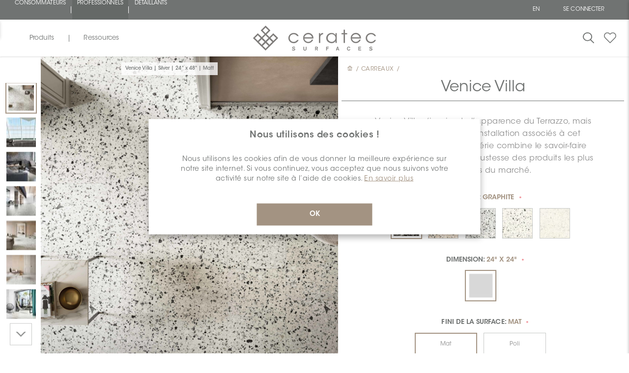

--- FILE ---
content_type: text/html; charset=utf-8
request_url: https://pro.ceratec.com/FR/FMGVEVI2424MATTGRAP0-2
body_size: 113829
content:



    <!-- CSS Select2 -->
    
    <!-- jQuery + JS Select2 -->
    
    <!-- ✅ Moment.js core -->
    
    <!-- ✅ French locale (must match version) -->
    
    <!-- ✅ Your script AFTER moment is loaded -->
    
    
    <!-- Add the slick-theme.css if you want default styling -->
    
    <!-- Add the slick-theme.css if you want default styling -->
    
    
    
            
    
    
<!DOCTYPE html>
<html lang="fr" dir="ltr" class="html-product-details-page">
<head>
    <title>Ceratec Surfaces. Venice Villa Graphite - SKU FMGVEVI2424MATTGRAP0 | Ceratec Surfaces</title>
    <meta http-equiv="Content-type" content="text/html;charset=UTF-8" />
    <meta name="description" content="SKU FMGVEVI2424MATTGRAP0 de la s&#xE9;rie Venice Villa en fini Graphite. Carreau de porcelaine rectifi&#xE9;, r&#xE9;sistant au gel, con&#xE7;u pour durer." />
    <meta name="keywords" content="tiles montreal, tiles for bathroom, tiles for kitchen, tiles and sink, tiles and stone, tiles around fireplace, tiles and flooring, tiles adhesive, tiles around bathtub, tiles bathroom, tiles backsplash, tiles bathroom, wall tiles, balcony tiles, backyard tiles, canada tiles, ceramic tiles canada, online tiles, cement, tiles, cleaner tiles, design tiles, deck tiles, design for kitchen, 3d tiles, 3d wall tiles, tiles exterior, tiles edmonton, tiles quebec, tiles ottawa, tiles calgary, tiles dartmouth, tiles toronto, tiles winnipeg, tiles edges, finishing tiles for balcony, tiles for outdoor, patio, tiles for decks, tiles for sale, tiles for backsplash, tiles for kitchen, backsplash, tiles for bathrooms,  3d tiles for wall, 3d tiles for bathroom, 3d tiles for kitchen, 3d tiles stickers, 3d tiles price, 3d tiles for bedroom, 3d tiles for floor, 3d tiles and stone, 3d tiles bathroom, 3d tiles bedroom, 3d tiles black, 3d tiles bathroom design, 3d tiles catalogue, 3d tiles ceramic, 3d tiles design, 3d tiles design for bedroom, 3d tiles design for wall, 3d tiles design for floor,carrelage montr&#xE9;al, carrelage pour salle de bain, carrelage pour cuisine, carrelage et &#xE9;vier, carrelage et pierre, carrelage autour de chemin&#xE9;e, carrelage et rev&#xEA;tement de sol, carrelage adh&#xE9;sif, carrelage autour de baignoire, carrelage salle de bain, carrelage dosseret, carrelage salle de bain, carrelage mural, carrelage balcon, arri&#xE8;re-cour carreaux, carreaux canada, carreaux de c&#xE9;ramique canada, ceramic en ligne, ciment, ceramic, ceramic design, ceramic pour terrasse, design pour cuisine, tuiles 3d, tuiles muraux 3d, tuiles ext&#xE9;rieurs, tuiles edmonton, carreaux quebec, carreaux ottawa, carreaux calgary , carreaux dartmouth, carreaux toronto, carreaux winnipeg, carreaux bords, carreaux de finition pour balcon, carreaux pour ext&#xE9;rieur, patio, carreaux pour terrasses, carreaux &#xE0; vendre, carreaux pour dosseret, carreaux pour cuisine, dosseret, carreaux pour salles de bains, Carreaux 3d pour mur, carreaux 3d pour salle de bain, carreaux 3d pour cuisine, autocollants carreaux 3d, prix carreaux 3d, carreaux 3d pour chambre, carreaux 3d pour sol, carreaux 3d et pierre, carreaux 3d salle de bain, carreaux 3d chambre, carreaux 3d noir, Conception de salle de bains en carreaux 3D, catalogue de carreaux 3D, carreaux en c&#xE9;ramique 3D, conception de carreaux 3D, conception de carreaux 3D pour chambre, conception de carreaux 3D pour mur, conception de carreaux 3D pour le sol" />
    <meta name="generator" content="nopCommerce" />
    <meta name="google" content="notranslate">
    <meta name="viewport" content="width=device-width, initial-scale=1, maximum-scale=1" />
    <meta property="og:type" content="product" />
<meta property="og:title" content="Venice Villa" />
<meta property="og:metatitle" content="Venice Villa Graphite - SKU FMGVEVI2424MATTGRAP0 | Ceratec Surfaces" />
<meta property="og:metadescription" content="SKU FMGVEVI2424MATTGRAP0 de la s&#xE9;rie Venice Villa en fini Graphite. Carreau de porcelaine rectifi&#xE9;, r&#xE9;sistant au gel, con&#xE7;u pour durer." />
<meta property="og:image" content="https://pro.ceratec.com/images/thumbs/0002534_RSS-1436-VeniceVilla_2600.jpeg" />
<meta property="og:image:url" content="https://pro.ceratec.com/images/thumbs/0002534_RSS-1436-VeniceVilla_2600.jpeg" />
<meta property="og:url" content="https://pro.ceratec.com/FR/FMGVEVI2424MATTGRAP0-2" />
<meta property="og:site_name" content="Professional" />
<meta property="twitter:card" content="summary" />
<meta property="twitter:site" content="Professional" />
<meta property="twitter:title" content="Venice Villa" />
<meta property="twitter:description" content="SKU FMGVEVI2424MATTGRAP0 de la s&#xE9;rie Venice Villa en fini Graphite. Carreau de porcelaine rectifi&#xE9;, r&#xE9;sistant au gel, con&#xE7;u pour durer." />
<meta property="twitter:image" content="https://pro.ceratec.com/images/thumbs/0002534_RSS-1436-VeniceVilla_2600.jpeg" />
<meta property="twitter:url" content="https://pro.ceratec.com/FR/FMGVEVI2424MATTGRAP0-2" />

    

    <link rel="stylesheet" type="text/css" href="/css/fhpj1m7zi1fapqpmgq6_rg.styles.css?v=zIfS-FMCWAcWbSU1qH0iPYW1v8Y" /><link rel="stylesheet" type="text/css" href="https://maxcdn.bootstrapcdn.com/bootstrap/4.0.0/css/bootstrap.min.css" />
<link rel="stylesheet" type="text/css" href="https://cdnjs.cloudflare.com/ajax/libs/fancybox/3.5.7/jquery.fancybox.min.css" />
<link rel="stylesheet" type="text/css" href="https://cdn.jsdelivr.net/npm/select2@4.1.0-rc.0/dist/css/select2.min.css" />
<link rel="stylesheet" type="text/css" href="//cdn.jsdelivr.net/npm/slick-carousel@1.8.1/slick/slick.css" />
<link rel="stylesheet" type="text/css" href="//cdn.jsdelivr.net/npm/slick-carousel@1.8.1/slick/slick-theme.css" />


    <!-- Global site tag (gtag.js) - Google Analytics -->
<script async src="https://www.googletagmanager.com/gtag/js?id=UA-71156821-5"></script>
<script>
  window.dataLayer = window.dataLayer || [];
  function gtag(){dataLayer.push(arguments);}
  gtag('js', new Date());

  gtag('config', 'UA-71156821-5');
</script>

    <link rel="canonical" href="https://pro.ceratec.com/fr/rss-1436-venicevilla-1731-2" />

    
    
    <link rel="shortcut icon" href="/icons/icons_0/favicon.ico">

        <!-- Hotjar Tracking Code for https://ceratec.com/ -->
        
            <!-- Google Tag Manager GTM Professionnels -->
            

    
    <script type="text/javascript">

    // Assignation de la valeur booléenne en JavaScript
    var IsAuthenticated = false; // Convertir en minuscules

    // Afficher la valeur de la variable IsAuthenticated dans la console
    console.log('IsAuthenticated:', IsAuthenticated);

</script>



</head>

<body>
    
            <!-- Google Tag Manager (noscript) -->
            <noscript>
                <iframe src="https://www.googletagmanager.com/ns.html?id=GTM-WMCJJ2CF"
                height="0" width="0" style="display:none;visibility:hidden"></iframe>
            </noscript>


    <div class="custom-modal-overlayer inactive open-quick-view">
        <div class="overlay-content"></div>
    </div>

    <div class="loading-overlay"></div>
    







<div class="ajax-loading-block-window" style="display: none">
</div>
<div id="dialog-notifications-success" role="status" aria-live="polite" aria-atomic="true" title="Notification" style="display:none;">
</div>
<div id="dialog-notifications-error" role="alert" aria-live="assertive" aria-atomic="true" title="Erreur" style="display:none;">
</div>
<div id="dialog-notifications-warning" role="alert" aria-live="assertive" aria-atomic="true" title="Attention" style="display:none;">
</div>
<div id="bar-notification" class="bar-notification-container" role="status" aria-live="polite" aria-atomic="true" data-close="Fermer">
</div>



<!--[if lte IE 8]>
    <div style="clear:both;height:59px;text-align:center;position:relative;">
        <a href="http://www.microsoft.com/windows/internet-explorer/default.aspx" target="_blank">
            <img src="/Themes/Professional/Content/images/ie_warning.jpg" height="42" width="820" alt="You are using an outdated browser. For a faster, safer browsing experience, upgrade for free today." />
        </a>
    </div>
<![endif]-->

<div class="custom-modal add-Wishlist-modal" id="add-wishlist-popup">
</div>

<div id="QuickView" class="slideout-QuickView">
    <h3>Menu <a class="slideout-QuickView-toggle">X</a></h3>
</div>

<div class="master-wrapper-page ">
    
    


<!--Start of Tawk.to Script-->

<!--End of Tawk.to Script-->


<div class="custom-modal Wishlist-modal Wishlist-page-modal inactive " id="WishlistModal">
    <div class="modal-inner">
        <div class="fieldsetTitle">
            <div class="title">
                Projets
                <span class="btn-modal other close-modal-top">x</span>
            </div>
        </div>
        <div class="fieldsetTexte">
            <div class="texte">
                Sauvegardez et organisez vos produits favoris comme vous le souhaitez en vous créant un compte Ceratec Surfaces.
                C'est simple, rapide et gratuit !
                <svg xmlns="http://www.w3.org/2000/svg" width="25.351" height="22.32" viewBox="0 0 25.351 22.32">
                    <path id="Tracé_1551" data-name="Tracé 1551" d="M23.074,30.55a6.95,6.95,0,0,0-9.828.005l-.686.687-.7-.7a6.943,6.943,0,1,0-9.818,9.819l9.993,9.994a.713.713,0,0,0,1.011.005l10.015-9.978a6.964,6.964,0,0,0,.011-9.835Zm-1.022,8.818-9.509,9.473L3.055,39.352a5.509,5.509,0,1,1,7.79-7.791l1.2,1.2a.716.716,0,0,0,1.016,0l1.192-1.192a5.513,5.513,0,0,1,7.8,7.8Z" transform="translate(0.125 -28.376)" fill="#707372" stroke="#707372" stroke-width="0.25" />
                </svg>
            </div>
        </div>
        <div class="crete-wishlist-btn">
            <div class="d-block">
                <div class="Wishlist-register">
                    <div class="buttons">
                        <input type="button" id=""
                               class="button-filled-beige" value="Créer un compte"
                               onclick="location.href='/fr/login?returnUrl=%2FFR%2FFMGVEVI2424MATTGRAP0-2'" />
                    </div>
                </div>
            </div>
        </div>
    </div>
</div>

<div id="JSheader" class="header">
    
    <div class="header-upper">
        <div class="overlayOffCanvas"></div>
        <div class="header-ceratec   proHeader">
            <div class="header-ceratec-left block-desktop">
                <ul>
                    <li>
                        <a href="https://Ceratec.com/fr" rel="noopener" target="_self" class="" onclick="setLog('Description: Logs the click on the Consumer link in the top menu (TopMenu).', 'Page: TopMenu, Action: Click-ConsumerLink','Metric','ClickConsumerLink');">CONSOMMATEURS</a>
                    </li>
                    <li>
                        <a href="https://pro.ceratec.com/fr" rel="noopener" target="_self" class="pro" onclick="setLog('Description: Logs the click on the Professional link in the top menu (TopMenu).', 'Page: TopMenu, Action: Click-ProfessionalLink','Metric','ClickProfessionalLink');">PROFESSIONNELS</a>
                    </li>
                    <li>
                        <a href="https://Shop.ceratec.com/fr" rel="noopener" target="_self" class="" onclick="setLog('Description: Logs the click on the ShopStore link in the top menu (TopMenu).', 'Page: TopMenu, Action: Click-ShopStoreLink','Metric','HomePageClickShopStoreLink');">DÉTAILLANTS</a>
                    </li>
                </ul>
            </div>
            <div class="header-ceratec-left block-mobile">
                <div>
                    <select class="form-control   proHeader" onChange="window.location.href=this.value">
                            <option value="https://Ceratec.com/fr" target="_blank">
                                CONSOMMATEURS
                            </option>
                            <option value='https://pro.ceratec.com/fr' class="consumer" selected>
                                PROFESSIONNELS
                            </option>
                            <option value="https://Shop.ceratec.com/fr" target="_blank">
                                DÉTAILLANTS
                            </option>
                    </select>
                </div>

            </div>
            <div class="header-ceratec-right ">
                <div class="header-ceratec-right-menu desktop">
                    

    <div>
            <ul class="m-0">
                        <li>
                            <a href="https://pro.ceratec.com/fr/changelanguage/1?returnUrl=%2FFR%2FFMGVEVI2424MATTGRAP0-2" title="English">
                                <span class="language-selector">en</span>
                            </a>
                        </li>
            </ul>
    </div>

                </div>
                <div class="header-ceratec-right-menu-account hintAccount ga-event-login" >
                    






    <li><a href="/fr/login?returnUrl=%2FFR%2FFMGVEVI2424MATTGRAP0-2" class="ico-login">SE CONNECTER</a></li>







                </div>
            </div>
        </div>
        
    </div>

    <div class="header-lower">
        <div class="position-fixed">
            <div class="header-left">
                

<style type="text/css">
    :root {
        --store-color: #707372;
        --store-colorSelected: #656967;
    }
</style>

<div class="menu-bar">
    <button id="produits" class="toggle-menu" onclick="setLog('Description: Logs the click on the Products menu in the Menu section on the default page.', 'Section: Menu Action: Click-menuProduits','Metric','TopMenuClickMenuProduits');">Produits</button>
    <button id="resources" class="toggle-menu" onclick="setLog('Description: Logs the click on the Resources menu in the Menu section on the default page.', 'Section: Menu Action: Click-menuResources','Metric','TopMenuClickMenuResources');">Ressources</button>
</div>

<div class="menu-panel">
    <div class="menu-sections menu-section-featured">
        <div class="menu-title-featured">En vedette </div>
            <a href="/search?viewmode=rss3dAssets&amp;specs=1398" title="En vedette">
                <div class="menu-item-featured">
                    <div class="menu-title-item-featured">
                        <div class="menu-title-center">
                        </div>
                    </div>
                    <img src="https://photos.ceratec.com/cdn-cgi/image/width=600,height=600,quality=50/Photos/TopMenu/Professional_New-Feature_Fr.svg" alt="Image du menu ceratecMenuitem.featured.3dAsset">
                </div>
            </a>
    </div>
    <div class="menu-sections ">
        <div class="menu-buttons">
            <button class="menu-button" data-target="menu-produits-section" onclick="setLog('Description: Logs the click on the Products menu in the Menu-menuOpen section on the default page.', 'Section: Menu-menuOpen Action: Click-menuProduits','Metric','TopMenuClickMenuProduit');">Produits</button>
            <button class="menu-button" data-target="menu-resources-section" onclick="setLog('Description: Logs the click on the Resources menu in the Menu-menuOpen section on the default page.', 'Section: Menu-menuOpen Action: Click-menuResources','Metric','TopMenuClickMenuResources2');">Ressources</button>
        </div>
        <div class="menu-item-section">
            <div class="menu-produits-section default-section">

                <ul>
                        <li class="sub-menu-toggle" onclick="setLog('Description: Logs the click on the openCategory- element in the sub-menu-produits-toggle section on the default page.', 'Section: sub-menu-produits-toggle Action: Click-openCategory-' + 'CARREAUX','Metric','TopMenuClickMenuProduitopenCategory');">

                            <span>CARREAUX</span>
                                            <div class="sublist-toggle"></div>
                                            <div class="list-container">
                                                <div class="menu-all">
                                            <a class="image-text" onclick="setLog('Description: Logs the click on menu-all in the Menu-produits-Open section on the default page.', 'Section: Menu-produits-Open Action: Click-menu-all','Metric','TopMenuClickMenuProduitAll');" href="/fr/tuiles">Voir tout</a>
                                                </div>
                                                <ul class="sublist sub-menu level-0">
                                                        <li class="sublist-li">
                                                    <a onclick="setLog('Description: Logs the click on sublist- in the Menu-produits-Open section on the default page.', 'Section: Menu-produits-Open Action: Click-sublist-' + 'Sol','Metric','TopMenuClickProduitsSublist');" );" href="/fr/sol">
                                                                <div class="image-container">
                                                                    <img src="https://photos.ceratec.com/cdn-cgi/image/width=600,height=600,quality=50/Photos/TopMenu/Tile_Floor.jpg" alt="sol">
                                                                    <div class="image-text">
                                                                        Sol
                                                                    </div>
                                                                </div>
                                                            </a>
                                                        </li>
                                                        <li class="sublist-li">
                                                    <a onclick="setLog('Description: Logs the click on sublist- in the Menu-produits-Open section on the default page.', 'Section: Menu-produits-Open Action: Click-sublist-' + 'Mur','Metric','TopMenuClickProduitsSublist');" );" href="/fr/mur">
                                                                <div class="image-container">
                                                                    <img src="https://photos.ceratec.com/cdn-cgi/image/width=600,height=600,quality=50/Photos/TopMenu/Tile_Wall.jpg" alt="mur">
                                                                    <div class="image-text">
                                                                        Mur
                                                                    </div>
                                                                </div>
                                                            </a>
                                                        </li>
                                                        <li class="sublist-li">
                                                    <a onclick="setLog('Description: Logs the click on sublist- in the Menu-produits-Open section on the default page.', 'Section: Menu-produits-Open Action: Click-sublist-' + 'Mosa&#xEF;ques','Metric','TopMenuClickProduitsSublist');" );" href="/fr/mosaiques">
                                                                <div class="image-container">
                                                                    <img src="https://photos.ceratec.com/cdn-cgi/image/width=600,height=600,quality=50/Photos/TopMenu/Tile_Mosaics.jpg" alt="mosaiques">
                                                                    <div class="image-text">
                                                                        Mosa&#xEF;ques
                                                                    </div>
                                                                </div>
                                                            </a>
                                                        </li>
                                                        <li class="sublist-li">
                                                    <a onclick="setLog('Description: Logs the click on sublist- in the Menu-produits-Open section on the default page.', 'Section: Menu-produits-Open Action: Click-sublist-' + 'Extra large','Metric','TopMenuClickProduitsSublist');" );" href="/fr/xxl">
                                                                <div class="image-container">
                                                                    <img src="https://photos.ceratec.com/cdn-cgi/image/width=600,height=600,quality=50/Photos/TopMenu/Tile_XXL.jpg" alt="xxl">
                                                                    <div class="image-text">
                                                                        Extra large
                                                                    </div>
                                                                </div>
                                                            </a>
                                                        </li>
                                                </ul>
                                            </div>
                        </li>
                        <li class="sub-menu-toggle" onclick="setLog('Description: Logs the click on the openCategory- element in the sub-menu-produits-toggle section on the default page.', 'Section: sub-menu-produits-toggle Action: Click-openCategory-' + 'VINYLE','Metric','TopMenuClickMenuProduitopenCategory');">

                            <span>VINYLE</span>
                                            <div class="sublist-toggle"></div>
                                            <div class="list-container">
                                                <div class="menu-all">
                                            <a class="image-text" onclick="setLog('Description: Logs the click on menu-all in the Menu-produits-Open section on the default page.', 'Section: Menu-produits-Open Action: Click-menu-all','Metric','TopMenuClickMenuProduitAll');" href="/fr/vinyles">Voir tout</a>
                                                </div>
                                                <ul class="sublist sub-menu level-1">
                                                        <li class="sublist-li">
                                                    <a onclick="setLog('Description: Logs the click on sublist- in the Menu-produits-Open section on the default page.', 'Section: Menu-produits-Open Action: Click-sublist-' + 'Planche (LVP)','Metric','TopMenuClickProduitsSublist');" );" href="/fr/planche-lvp">
                                                                <div class="image-container">
                                                                    <img src="https://photos.ceratec.com/cdn-cgi/image/width=600,height=600,quality=50/Photos/TopMenu/Vinyl_LVP.jpg" alt="planche-lvp">
                                                                    <div class="image-text">
                                                                        Planche (LVP)
                                                                    </div>
                                                                </div>
                                                            </a>
                                                        </li>
                                                        <li class="sublist-li">
                                                    <a onclick="setLog('Description: Logs the click on sublist- in the Menu-produits-Open section on the default page.', 'Section: Menu-produits-Open Action: Click-sublist-' + 'Tuile (LVT)','Metric','TopMenuClickProduitsSublist');" );" href="/fr/tuile-lvt">
                                                                <div class="image-container">
                                                                    <img src="https://photos.ceratec.com/cdn-cgi/image/width=600,height=600,quality=50/Photos/TopMenu/Vinyl_LVT.jpg" alt="tuile-lvt">
                                                                    <div class="image-text">
                                                                        Tuile (LVT)
                                                                    </div>
                                                                </div>
                                                            </a>
                                                        </li>
                                                        <li class="sublist-li">
                                                    <a onclick="setLog('Description: Logs the click on sublist- in the Menu-produits-Open section on the default page.', 'Section: Menu-produits-Open Action: Click-sublist-' + 'Rouleau','Metric','TopMenuClickProduitsSublist');" );" href="/fr/rouleau">
                                                                <div class="image-container">
                                                                    <img src="https://photos.ceratec.com/cdn-cgi/image/width=600,height=600,quality=50/Photos/TopMenu/Vinyl_Roll.jpg" alt="rouleau">
                                                                    <div class="image-text">
                                                                        Rouleau
                                                                    </div>
                                                                </div>
                                                            </a>
                                                        </li>
                                                </ul>
                                            </div>
                        </li>
                        <li class="sub-menu-toggle" onclick="setLog('Description: Logs the click on the openCategory- element in the sub-menu-produits-toggle section on the default page.', 'Section: sub-menu-produits-toggle Action: Click-openCategory-' + 'SYST&#xC8;MES D&#x27;INSTALLATION','Metric','TopMenuClickMenuProduitopenCategory');">

                            <span>SYST&#xC8;MES D&#x27;INSTALLATION</span>
                                            <div class="sublist-toggle"></div>
                                            <div class="list-container">
                                                <div class="menu-all">
                                            <a class="image-text" onclick="setLog('Description: Logs the click on menu-all in the Menu-produits-Open section on the default page.', 'Section: Menu-produits-Open Action: Click-menu-all','Metric','TopMenuClickMenuProduitAll');" href="/fr/systemes-dinstallation">Voir tout</a>
                                                </div>
                                                <ul class="sublist sub-menu level-2">
                                                        <li class="sublist-li">
                                                    <a onclick="setLog('Description: Logs the click on sublist- in the Menu-produits-Open section on the default page.', 'Section: Menu-produits-Open Action: Click-sublist-' + 'Membrane et planchers chauffants','Metric','TopMenuClickProduitsSublist');" );" href="/fr/membrane-et-planchers-chauffants">
                                                                <div class="image-container">
                                                                    <img src="https://photos.ceratec.com/cdn-cgi/image/width=600,height=600,quality=50/Photos/TopMenu/IS_membrane-and-heated-floors.jpg" alt="membrane-et-planchers-chauffants">
                                                                    <div class="image-text">
                                                                        Membrane et planchers chauffants
                                                                    </div>
                                                                </div>
                                                            </a>
                                                        </li>
                                                        <li class="sublist-li">
                                                    <a onclick="setLog('Description: Logs the click on sublist- in the Menu-produits-Open section on the default page.', 'Section: Menu-produits-Open Action: Click-sublist-' + 'Moulures et profil&#xE9;s','Metric','TopMenuClickProduitsSublist');" );" href="/fr/moulures-et-profiles">
                                                                <div class="image-container">
                                                                    <img src="https://photos.ceratec.com/cdn-cgi/image/width=600,height=600,quality=50/Photos/TopMenu/IS_mouldings-and-profiles.jpg" alt="moulures-et-profiles">
                                                                    <div class="image-text">
                                                                        Moulures et profil&#xE9;s
                                                                    </div>
                                                                </div>
                                                            </a>
                                                        </li>
                                                        <li class="sublist-li">
                                                    <a onclick="setLog('Description: Logs the click on sublist- in the Menu-produits-Open section on the default page.', 'Section: Menu-produits-Open Action: Click-sublist-' + 'Outils et accessoires','Metric','TopMenuClickProduitsSublist');" );" href="/fr/outils-et-accessoires">
                                                                <div class="image-container">
                                                                    <img src="https://photos.ceratec.com/cdn-cgi/image/width=600,height=600,quality=50/Photos/TopMenu/IS_tools-and-accessories.jpg" alt="outils-et-accessoires">
                                                                    <div class="image-text">
                                                                        Outils et accessoires
                                                                    </div>
                                                                </div>
                                                            </a>
                                                        </li>
                                                        <li class="sublist-li">
                                                    <a onclick="setLog('Description: Logs the click on sublist- in the Menu-produits-Open section on the default page.', 'Section: Menu-produits-Open Action: Click-sublist-' + 'Mat&#xE9;riaux de pose','Metric','TopMenuClickProduitsSublist');" );" href="/fr/materiaux-de-pose">
                                                                <div class="image-container">
                                                                    <img src="https://photos.ceratec.com/cdn-cgi/image/width=600,height=600,quality=50/Photos/TopMenu/IS_setting-materials.jpg" alt="materiaux-de-pose">
                                                                    <div class="image-text">
                                                                        Mat&#xE9;riaux de pose
                                                                    </div>
                                                                </div>
                                                            </a>
                                                        </li>
                                                        <li class="sublist-li">
                                                    <a onclick="setLog('Description: Logs the click on sublist- in the Menu-produits-Open section on the default page.', 'Section: Menu-produits-Open Action: Click-sublist-' + 'Syst&#xE8;mes de douche et structuraux','Metric','TopMenuClickProduitsSublist');" );" href="/fr/systemes-de-douche-et-structuraux">
                                                                <div class="image-container">
                                                                    <img src="https://photos.ceratec.com/cdn-cgi/image/width=600,height=600,quality=50/Photos/TopMenu/IS_shower-and-structural-systems.jpg" alt="systemes-de-douche-et-structuraux">
                                                                    <div class="image-text">
                                                                        Syst&#xE8;mes de douche et structuraux
                                                                    </div>
                                                                </div>
                                                            </a>
                                                        </li>
                                                </ul>
                                            </div>
                        </li>
                </ul>
            </div>

            <div class="menu-resources-section">
                <!-- Contenu de la section Resources -->
                <ul>
                        <li class="sub-menu-toggle noChevronRight-White">
                            <a onclick="setLog('Description: Logs the click on sublist- in the Menu-produits-Open section on the default page. Content of the Resources section.', 'Section: Menu-produits-Open Action: Click-sublist-' + 'CeratecMenuItem.Resources.blog','Metric','TopMenuClicksublist');" );" href="/FR/blog">
                                <span>Blogue</span>
                            </a>
                        </li>
                        <li class="sub-menu-toggle noChevronRight-White">
                            <a onclick="setLog('Description: Logs the click on sublist- in the Menu-produits-Open section on the default page. Content of the Resources section.', 'Section: Menu-produits-Open Action: Click-sublist-' + 'CeratecMenuItem.Resources.careers','Metric','TopMenuClicksublist');" );" href="/FR/careers">
                                <span>Carrières</span>
                            </a>
                        </li>
                        <li class="sub-menu-toggle noChevronRight-White">
                            <a onclick="setLog('Description: Logs the click on sublist- in the Menu-produits-Open section on the default page. Content of the Resources section.', 'Section: Menu-produits-Open Action: Click-sublist-' + 'CeratecMenuItem.Resources.reach-us','Metric','TopMenuClicksublist');" );" href="/FR/reach-us">
                                <span>Nous joindre</span>
                            </a>
                        </li>
                        <li class="sub-menu-toggle noChevronRight-White">
                            <a onclick="setLog('Description: Logs the click on sublist- in the Menu-produits-Open section on the default page. Content of the Resources section.', 'Section: Menu-produits-Open Action: Click-sublist-' + 'CeratecMenuItem.Resources.About','Metric','TopMenuClicksublist');" );" href="/FR/about-ceratec">
                                <span>À propos</span>
                            </a>
                        </li>
                </ul>
            </div>
        </div>
    </div>
</div>


<div class="menu-title-mobile" id="nav-icon3">
    <div>
        <span></span>
        <span></span>
        <span></span>
        <span></span>
    </div>
</div>

<div class="menu-mobile">
    <div class="menu-buttons-mobile">
		<button class="menu-button-mobile" data-target="menu-produits-section-mobile">Produits</button>
		<button class="menu-button-mobile" data-target="menu-resources-section-mobile">Ressources</button>
    </div>

    <div class="menu-sections">
        <div class="menu-produits-section-mobile default-section">
            <ul class="menu-responsive">

                    <li class="sub-menu-toggle">

                        <span>CARREAUX</span>
                                        <div class="sublist-toggle"></div>
                                        <div class="list-container">
                                            <div class="menu-all">
                                                <a class="image-text" href="/fr/tuiles">Voir tout</a>
                                            </div>
                                            <ul class="sublist sub-menu level-0">
                                                    <li class="sublist-li">
                                                        <a class="image-text" href="/fr/sol">Sol</a>
                                                    </li>
                                                    <li class="sublist-li">
                                                        <a class="image-text" href="/fr/mur">Mur</a>
                                                    </li>
                                                    <li class="sublist-li">
                                                        <a class="image-text" href="/fr/mosaiques">Mosa&#xEF;ques</a>
                                                    </li>
                                                    <li class="sublist-li">
                                                        <a class="image-text" href="/fr/xxl">Extra large</a>
                                                    </li>
                                            </ul>
                                        </div>
                    </li>
                    <li class="sub-menu-toggle">

                        <span>VINYLE</span>
                                        <div class="sublist-toggle"></div>
                                        <div class="list-container">
                                            <div class="menu-all">
                                                <a class="image-text" href="/fr/vinyles">Voir tout</a>
                                            </div>
                                            <ul class="sublist sub-menu level-1">
                                                    <li class="sublist-li">
                                                        <a class="image-text" href="/fr/planche-lvp">Planche (LVP)</a>
                                                    </li>
                                                    <li class="sublist-li">
                                                        <a class="image-text" href="/fr/tuile-lvt">Tuile (LVT)</a>
                                                    </li>
                                                    <li class="sublist-li">
                                                        <a class="image-text" href="/fr/rouleau">Rouleau</a>
                                                    </li>
                                            </ul>
                                        </div>
                    </li>
                    <li class="sub-menu-toggle">

                        <span>SYST&#xC8;MES D&#x27;INSTALLATION</span>
                                        <div class="sublist-toggle"></div>
                                        <div class="list-container">
                                            <div class="menu-all">
                                                <a class="image-text" href="/fr/systemes-dinstallation">Voir tout</a>
                                            </div>
                                            <ul class="sublist sub-menu level-2">
                                                    <li class="sublist-li">
                                                        <a class="image-text" href="/fr/membrane-et-planchers-chauffants">Membrane et planchers chauffants</a>
                                                    </li>
                                                    <li class="sublist-li">
                                                        <a class="image-text" href="/fr/moulures-et-profiles">Moulures et profil&#xE9;s</a>
                                                    </li>
                                                    <li class="sublist-li">
                                                        <a class="image-text" href="/fr/outils-et-accessoires">Outils et accessoires</a>
                                                    </li>
                                                    <li class="sublist-li">
                                                        <a class="image-text" href="/fr/materiaux-de-pose">Mat&#xE9;riaux de pose</a>
                                                    </li>
                                                    <li class="sublist-li">
                                                        <a class="image-text" href="/fr/systemes-de-douche-et-structuraux">Syst&#xE8;mes de douche et structuraux</a>
                                                    </li>
                                            </ul>
                                        </div>
                    </li>
            </ul>
        </div>
        <div class="menu-resources-section-mobile">
            <!-- Contenu de la section Resources -->
            <ul>
                    <li class="sub-menu-toggle noChevronRight-White">
                        <a href="/FR/blog">
                            <span>Blogue</span>
                        </a>
                    </li>
                    <li class="sub-menu-toggle noChevronRight-White">
                        <a href="/FR/careers">
                            <span>Carrières</span>
                        </a>
                    </li>
                    <li class="sub-menu-toggle noChevronRight-White">
                        <a href="/FR/reach-us">
                            <span>Nous joindre</span>
                        </a>
                    </li>
                    <li class="sub-menu-toggle noChevronRight-White">
                        <a href="/FR/about-ceratec">
                            <span>À propos</span>
                        </a>
                    </li>
            </ul>
        </div>
    </div>
    <div class="menu-section-featured">
        <div class="menu-title-featured">En vedette </div>
            <a href="/search?viewmode=rss3dAssets&amp;specs=1398" title="En vedette">
                <div class="menu-item-featured">
                    <div class="menu-title-item-featured">
                        <div class="menu-title-center">
                        </div>
                    </div>
                    <img src="https://photos.ceratec.com/cdn-cgi/image/width=600,height=600,quality=50/Photos/TopMenu/Professional_New-Feature_Fr.svg" alt="Image du menu">
                </div>
            </a>
    </div>
    <div class="bottomLinks">
        <div class="blockLinks">
            <div class="blockLink d-flex row">  

    <div>
            <ul class="m-0">
                        <li>
                            <a href="https://pro.ceratec.com/fr/changelanguage/1?returnUrl=%2FFR%2FFMGVEVI2424MATTGRAP0-2" title="English">
                                <span class="language-selector">en</span>
                            </a>
                        </li>
            </ul>
    </div>
</div>
            <div class="blockLink d-flex row">
                <span>
                </span>
            </div>

        </div>
    </div>
</div>








            </div>
            <div class="header-center">
                <a class="logo" href="/fr">

    <img title="" alt="Professional" src="/Themes/_Sass/Content/img/Ceratec_Logo.svg">
</a>

            </div>
            <div class="header-right">
                <div class="search-wrap">
                    <span title="Recherche">
                        <svg xmlns="http://www.w3.org/2000/svg" width="22.529" height="22.529" viewBox="0 0 22.529 22.529">
                            <path id="search" d="M22.394,20.841,16.122,14.56a8.353,8.353,0,0,0,2.591-6.024A8.715,8.715,0,0,0,9.848,0,8.715,8.715,0,0,0,.983,8.536a8.715,8.715,0,0,0,8.865,8.536,9.032,9.032,0,0,0,5.65-1.964l6.288,6.3a.434.434,0,0,0,.6.011A.4.4,0,0,0,22.394,20.841ZM9.848,16.259A7.885,7.885,0,0,1,1.827,8.536,7.885,7.885,0,0,1,9.848.813a7.885,7.885,0,0,1,8.021,7.723A7.885,7.885,0,0,1,9.848,16.259Z" transform="translate(-0.483 0.5)" fill="#707372" stroke="#707372" stroke-width="1" />
                        </svg>
                    </span>
                </div>
                <div class="search-box store-search-box">
                    




<style>


</style>

<form method="get" id="small-search-box-form" action="/fr/search">
        <div class="SearchBoxContaineur">
            <div class="wrap">
                <div id="hintNowrapInput" class="nowrap-input">
                    <div class="vl"></div>
                    <input type="search" class="search-box-text" id="small-searchterms" autocomplete="off" name="q" placeholder="Rechercher" aria-label="Recherchez un magasin" />

                    <div class="buttons">
                        <input type="submit" id="small-searchterms-submitButton" class="button-filled search-button " value="" placeholder="Rechercher" aria-label="Rechercher" />


                            <a href="/search?viewmode=chips&q=&advs=false&cid=0&therm=OnTheGo" id="searchLink" class="button-filled search-button-list ga-event-on-the-go" title="On The Go"
                               onclick="setLog('Description: Logs the click on the OntheGo element in the SearchBox view on the default page.', 'Page: SearchBox, Vue: OntheGo, Action: Click-onthego)','Metric','SearchBoxClickOnthego');">
                                On The Go
                            </a>

                        

                    </div>
                    <div class="close-btn" ></div>
                </div>
            </div>
        </div>
            
            
</form>








                </div>
                        <div class="wishlist" title="Projets">
                            <div class="buttons">
                                <input type="button" class=" ico-wishlist" value="" id="btnWishlist" />
                            </div>
                        </div>
                        
                <div class="header-right-mobile">
                    

<style type="text/css">
    :root {
        --store-color: #707372;
        --store-colorSelected: #656967;
    }
</style>

<div class="menu-bar">
    <button id="produits" class="toggle-menu" onclick="setLog('Description: Logs the click on the Products menu in the Menu section on the default page.', 'Section: Menu Action: Click-menuProduits','Metric','TopMenuClickMenuProduits');">Produits</button>
    <button id="resources" class="toggle-menu" onclick="setLog('Description: Logs the click on the Resources menu in the Menu section on the default page.', 'Section: Menu Action: Click-menuResources','Metric','TopMenuClickMenuResources');">Ressources</button>
</div>

<div class="menu-panel">
    <div class="menu-sections menu-section-featured">
        <div class="menu-title-featured">En vedette </div>
            <a href="/search?viewmode=rss3dAssets&amp;specs=1398" title="En vedette">
                <div class="menu-item-featured">
                    <div class="menu-title-item-featured">
                        <div class="menu-title-center">
                        </div>
                    </div>
                    <img src="https://photos.ceratec.com/cdn-cgi/image/width=600,height=600,quality=50/Photos/TopMenu/Professional_New-Feature_Fr.svg" alt="Image du menu ceratecMenuitem.featured.3dAsset">
                </div>
            </a>
    </div>
    <div class="menu-sections ">
        <div class="menu-buttons">
            <button class="menu-button" data-target="menu-produits-section" onclick="setLog('Description: Logs the click on the Products menu in the Menu-menuOpen section on the default page.', 'Section: Menu-menuOpen Action: Click-menuProduits','Metric','TopMenuClickMenuProduit');">Produits</button>
            <button class="menu-button" data-target="menu-resources-section" onclick="setLog('Description: Logs the click on the Resources menu in the Menu-menuOpen section on the default page.', 'Section: Menu-menuOpen Action: Click-menuResources','Metric','TopMenuClickMenuResources2');">Ressources</button>
        </div>
        <div class="menu-item-section">
            <div class="menu-produits-section default-section">

                <ul>
                        <li class="sub-menu-toggle" onclick="setLog('Description: Logs the click on the openCategory- element in the sub-menu-produits-toggle section on the default page.', 'Section: sub-menu-produits-toggle Action: Click-openCategory-' + 'CARREAUX','Metric','TopMenuClickMenuProduitopenCategory');">

                            <span>CARREAUX</span>
                                            <div class="sublist-toggle"></div>
                                            <div class="list-container">
                                                <div class="menu-all">
                                            <a class="image-text" onclick="setLog('Description: Logs the click on menu-all in the Menu-produits-Open section on the default page.', 'Section: Menu-produits-Open Action: Click-menu-all','Metric','TopMenuClickMenuProduitAll');" href="/fr/tuiles">Voir tout</a>
                                                </div>
                                                <ul class="sublist sub-menu level-0">
                                                        <li class="sublist-li">
                                                    <a onclick="setLog('Description: Logs the click on sublist- in the Menu-produits-Open section on the default page.', 'Section: Menu-produits-Open Action: Click-sublist-' + 'Sol','Metric','TopMenuClickProduitsSublist');" );" href="/fr/sol">
                                                                <div class="image-container">
                                                                    <img src="https://photos.ceratec.com/cdn-cgi/image/width=600,height=600,quality=50/Photos/TopMenu/Tile_Floor.jpg" alt="sol">
                                                                    <div class="image-text">
                                                                        Sol
                                                                    </div>
                                                                </div>
                                                            </a>
                                                        </li>
                                                        <li class="sublist-li">
                                                    <a onclick="setLog('Description: Logs the click on sublist- in the Menu-produits-Open section on the default page.', 'Section: Menu-produits-Open Action: Click-sublist-' + 'Mur','Metric','TopMenuClickProduitsSublist');" );" href="/fr/mur">
                                                                <div class="image-container">
                                                                    <img src="https://photos.ceratec.com/cdn-cgi/image/width=600,height=600,quality=50/Photos/TopMenu/Tile_Wall.jpg" alt="mur">
                                                                    <div class="image-text">
                                                                        Mur
                                                                    </div>
                                                                </div>
                                                            </a>
                                                        </li>
                                                        <li class="sublist-li">
                                                    <a onclick="setLog('Description: Logs the click on sublist- in the Menu-produits-Open section on the default page.', 'Section: Menu-produits-Open Action: Click-sublist-' + 'Mosa&#xEF;ques','Metric','TopMenuClickProduitsSublist');" );" href="/fr/mosaiques">
                                                                <div class="image-container">
                                                                    <img src="https://photos.ceratec.com/cdn-cgi/image/width=600,height=600,quality=50/Photos/TopMenu/Tile_Mosaics.jpg" alt="mosaiques">
                                                                    <div class="image-text">
                                                                        Mosa&#xEF;ques
                                                                    </div>
                                                                </div>
                                                            </a>
                                                        </li>
                                                        <li class="sublist-li">
                                                    <a onclick="setLog('Description: Logs the click on sublist- in the Menu-produits-Open section on the default page.', 'Section: Menu-produits-Open Action: Click-sublist-' + 'Extra large','Metric','TopMenuClickProduitsSublist');" );" href="/fr/xxl">
                                                                <div class="image-container">
                                                                    <img src="https://photos.ceratec.com/cdn-cgi/image/width=600,height=600,quality=50/Photos/TopMenu/Tile_XXL.jpg" alt="xxl">
                                                                    <div class="image-text">
                                                                        Extra large
                                                                    </div>
                                                                </div>
                                                            </a>
                                                        </li>
                                                </ul>
                                            </div>
                        </li>
                        <li class="sub-menu-toggle" onclick="setLog('Description: Logs the click on the openCategory- element in the sub-menu-produits-toggle section on the default page.', 'Section: sub-menu-produits-toggle Action: Click-openCategory-' + 'VINYLE','Metric','TopMenuClickMenuProduitopenCategory');">

                            <span>VINYLE</span>
                                            <div class="sublist-toggle"></div>
                                            <div class="list-container">
                                                <div class="menu-all">
                                            <a class="image-text" onclick="setLog('Description: Logs the click on menu-all in the Menu-produits-Open section on the default page.', 'Section: Menu-produits-Open Action: Click-menu-all','Metric','TopMenuClickMenuProduitAll');" href="/fr/vinyles">Voir tout</a>
                                                </div>
                                                <ul class="sublist sub-menu level-1">
                                                        <li class="sublist-li">
                                                    <a onclick="setLog('Description: Logs the click on sublist- in the Menu-produits-Open section on the default page.', 'Section: Menu-produits-Open Action: Click-sublist-' + 'Planche (LVP)','Metric','TopMenuClickProduitsSublist');" );" href="/fr/planche-lvp">
                                                                <div class="image-container">
                                                                    <img src="https://photos.ceratec.com/cdn-cgi/image/width=600,height=600,quality=50/Photos/TopMenu/Vinyl_LVP.jpg" alt="planche-lvp">
                                                                    <div class="image-text">
                                                                        Planche (LVP)
                                                                    </div>
                                                                </div>
                                                            </a>
                                                        </li>
                                                        <li class="sublist-li">
                                                    <a onclick="setLog('Description: Logs the click on sublist- in the Menu-produits-Open section on the default page.', 'Section: Menu-produits-Open Action: Click-sublist-' + 'Tuile (LVT)','Metric','TopMenuClickProduitsSublist');" );" href="/fr/tuile-lvt">
                                                                <div class="image-container">
                                                                    <img src="https://photos.ceratec.com/cdn-cgi/image/width=600,height=600,quality=50/Photos/TopMenu/Vinyl_LVT.jpg" alt="tuile-lvt">
                                                                    <div class="image-text">
                                                                        Tuile (LVT)
                                                                    </div>
                                                                </div>
                                                            </a>
                                                        </li>
                                                        <li class="sublist-li">
                                                    <a onclick="setLog('Description: Logs the click on sublist- in the Menu-produits-Open section on the default page.', 'Section: Menu-produits-Open Action: Click-sublist-' + 'Rouleau','Metric','TopMenuClickProduitsSublist');" );" href="/fr/rouleau">
                                                                <div class="image-container">
                                                                    <img src="https://photos.ceratec.com/cdn-cgi/image/width=600,height=600,quality=50/Photos/TopMenu/Vinyl_Roll.jpg" alt="rouleau">
                                                                    <div class="image-text">
                                                                        Rouleau
                                                                    </div>
                                                                </div>
                                                            </a>
                                                        </li>
                                                </ul>
                                            </div>
                        </li>
                        <li class="sub-menu-toggle" onclick="setLog('Description: Logs the click on the openCategory- element in the sub-menu-produits-toggle section on the default page.', 'Section: sub-menu-produits-toggle Action: Click-openCategory-' + 'SYST&#xC8;MES D&#x27;INSTALLATION','Metric','TopMenuClickMenuProduitopenCategory');">

                            <span>SYST&#xC8;MES D&#x27;INSTALLATION</span>
                                            <div class="sublist-toggle"></div>
                                            <div class="list-container">
                                                <div class="menu-all">
                                            <a class="image-text" onclick="setLog('Description: Logs the click on menu-all in the Menu-produits-Open section on the default page.', 'Section: Menu-produits-Open Action: Click-menu-all','Metric','TopMenuClickMenuProduitAll');" href="/fr/systemes-dinstallation">Voir tout</a>
                                                </div>
                                                <ul class="sublist sub-menu level-2">
                                                        <li class="sublist-li">
                                                    <a onclick="setLog('Description: Logs the click on sublist- in the Menu-produits-Open section on the default page.', 'Section: Menu-produits-Open Action: Click-sublist-' + 'Membrane et planchers chauffants','Metric','TopMenuClickProduitsSublist');" );" href="/fr/membrane-et-planchers-chauffants">
                                                                <div class="image-container">
                                                                    <img src="https://photos.ceratec.com/cdn-cgi/image/width=600,height=600,quality=50/Photos/TopMenu/IS_membrane-and-heated-floors.jpg" alt="membrane-et-planchers-chauffants">
                                                                    <div class="image-text">
                                                                        Membrane et planchers chauffants
                                                                    </div>
                                                                </div>
                                                            </a>
                                                        </li>
                                                        <li class="sublist-li">
                                                    <a onclick="setLog('Description: Logs the click on sublist- in the Menu-produits-Open section on the default page.', 'Section: Menu-produits-Open Action: Click-sublist-' + 'Moulures et profil&#xE9;s','Metric','TopMenuClickProduitsSublist');" );" href="/fr/moulures-et-profiles">
                                                                <div class="image-container">
                                                                    <img src="https://photos.ceratec.com/cdn-cgi/image/width=600,height=600,quality=50/Photos/TopMenu/IS_mouldings-and-profiles.jpg" alt="moulures-et-profiles">
                                                                    <div class="image-text">
                                                                        Moulures et profil&#xE9;s
                                                                    </div>
                                                                </div>
                                                            </a>
                                                        </li>
                                                        <li class="sublist-li">
                                                    <a onclick="setLog('Description: Logs the click on sublist- in the Menu-produits-Open section on the default page.', 'Section: Menu-produits-Open Action: Click-sublist-' + 'Outils et accessoires','Metric','TopMenuClickProduitsSublist');" );" href="/fr/outils-et-accessoires">
                                                                <div class="image-container">
                                                                    <img src="https://photos.ceratec.com/cdn-cgi/image/width=600,height=600,quality=50/Photos/TopMenu/IS_tools-and-accessories.jpg" alt="outils-et-accessoires">
                                                                    <div class="image-text">
                                                                        Outils et accessoires
                                                                    </div>
                                                                </div>
                                                            </a>
                                                        </li>
                                                        <li class="sublist-li">
                                                    <a onclick="setLog('Description: Logs the click on sublist- in the Menu-produits-Open section on the default page.', 'Section: Menu-produits-Open Action: Click-sublist-' + 'Mat&#xE9;riaux de pose','Metric','TopMenuClickProduitsSublist');" );" href="/fr/materiaux-de-pose">
                                                                <div class="image-container">
                                                                    <img src="https://photos.ceratec.com/cdn-cgi/image/width=600,height=600,quality=50/Photos/TopMenu/IS_setting-materials.jpg" alt="materiaux-de-pose">
                                                                    <div class="image-text">
                                                                        Mat&#xE9;riaux de pose
                                                                    </div>
                                                                </div>
                                                            </a>
                                                        </li>
                                                        <li class="sublist-li">
                                                    <a onclick="setLog('Description: Logs the click on sublist- in the Menu-produits-Open section on the default page.', 'Section: Menu-produits-Open Action: Click-sublist-' + 'Syst&#xE8;mes de douche et structuraux','Metric','TopMenuClickProduitsSublist');" );" href="/fr/systemes-de-douche-et-structuraux">
                                                                <div class="image-container">
                                                                    <img src="https://photos.ceratec.com/cdn-cgi/image/width=600,height=600,quality=50/Photos/TopMenu/IS_shower-and-structural-systems.jpg" alt="systemes-de-douche-et-structuraux">
                                                                    <div class="image-text">
                                                                        Syst&#xE8;mes de douche et structuraux
                                                                    </div>
                                                                </div>
                                                            </a>
                                                        </li>
                                                </ul>
                                            </div>
                        </li>
                </ul>
            </div>

            <div class="menu-resources-section">
                <!-- Contenu de la section Resources -->
                <ul>
                        <li class="sub-menu-toggle noChevronRight-White">
                            <a onclick="setLog('Description: Logs the click on sublist- in the Menu-produits-Open section on the default page. Content of the Resources section.', 'Section: Menu-produits-Open Action: Click-sublist-' + 'CeratecMenuItem.Resources.blog','Metric','TopMenuClicksublist');" );" href="/FR/blog">
                                <span>Blogue</span>
                            </a>
                        </li>
                        <li class="sub-menu-toggle noChevronRight-White">
                            <a onclick="setLog('Description: Logs the click on sublist- in the Menu-produits-Open section on the default page. Content of the Resources section.', 'Section: Menu-produits-Open Action: Click-sublist-' + 'CeratecMenuItem.Resources.careers','Metric','TopMenuClicksublist');" );" href="/FR/careers">
                                <span>Carrières</span>
                            </a>
                        </li>
                        <li class="sub-menu-toggle noChevronRight-White">
                            <a onclick="setLog('Description: Logs the click on sublist- in the Menu-produits-Open section on the default page. Content of the Resources section.', 'Section: Menu-produits-Open Action: Click-sublist-' + 'CeratecMenuItem.Resources.reach-us','Metric','TopMenuClicksublist');" );" href="/FR/reach-us">
                                <span>Nous joindre</span>
                            </a>
                        </li>
                        <li class="sub-menu-toggle noChevronRight-White">
                            <a onclick="setLog('Description: Logs the click on sublist- in the Menu-produits-Open section on the default page. Content of the Resources section.', 'Section: Menu-produits-Open Action: Click-sublist-' + 'CeratecMenuItem.Resources.About','Metric','TopMenuClicksublist');" );" href="/FR/about-ceratec">
                                <span>À propos</span>
                            </a>
                        </li>
                </ul>
            </div>
        </div>
    </div>
</div>


<div class="menu-title-mobile" id="nav-icon3">
    <div>
        <span></span>
        <span></span>
        <span></span>
        <span></span>
    </div>
</div>

<div class="menu-mobile">
    <div class="menu-buttons-mobile">
		<button class="menu-button-mobile" data-target="menu-produits-section-mobile">Produits</button>
		<button class="menu-button-mobile" data-target="menu-resources-section-mobile">Ressources</button>
    </div>

    <div class="menu-sections">
        <div class="menu-produits-section-mobile default-section">
            <ul class="menu-responsive">

                    <li class="sub-menu-toggle">

                        <span>CARREAUX</span>
                                        <div class="sublist-toggle"></div>
                                        <div class="list-container">
                                            <div class="menu-all">
                                                <a class="image-text" href="/fr/tuiles">Voir tout</a>
                                            </div>
                                            <ul class="sublist sub-menu level-0">
                                                    <li class="sublist-li">
                                                        <a class="image-text" href="/fr/sol">Sol</a>
                                                    </li>
                                                    <li class="sublist-li">
                                                        <a class="image-text" href="/fr/mur">Mur</a>
                                                    </li>
                                                    <li class="sublist-li">
                                                        <a class="image-text" href="/fr/mosaiques">Mosa&#xEF;ques</a>
                                                    </li>
                                                    <li class="sublist-li">
                                                        <a class="image-text" href="/fr/xxl">Extra large</a>
                                                    </li>
                                            </ul>
                                        </div>
                    </li>
                    <li class="sub-menu-toggle">

                        <span>VINYLE</span>
                                        <div class="sublist-toggle"></div>
                                        <div class="list-container">
                                            <div class="menu-all">
                                                <a class="image-text" href="/fr/vinyles">Voir tout</a>
                                            </div>
                                            <ul class="sublist sub-menu level-1">
                                                    <li class="sublist-li">
                                                        <a class="image-text" href="/fr/planche-lvp">Planche (LVP)</a>
                                                    </li>
                                                    <li class="sublist-li">
                                                        <a class="image-text" href="/fr/tuile-lvt">Tuile (LVT)</a>
                                                    </li>
                                                    <li class="sublist-li">
                                                        <a class="image-text" href="/fr/rouleau">Rouleau</a>
                                                    </li>
                                            </ul>
                                        </div>
                    </li>
                    <li class="sub-menu-toggle">

                        <span>SYST&#xC8;MES D&#x27;INSTALLATION</span>
                                        <div class="sublist-toggle"></div>
                                        <div class="list-container">
                                            <div class="menu-all">
                                                <a class="image-text" href="/fr/systemes-dinstallation">Voir tout</a>
                                            </div>
                                            <ul class="sublist sub-menu level-2">
                                                    <li class="sublist-li">
                                                        <a class="image-text" href="/fr/membrane-et-planchers-chauffants">Membrane et planchers chauffants</a>
                                                    </li>
                                                    <li class="sublist-li">
                                                        <a class="image-text" href="/fr/moulures-et-profiles">Moulures et profil&#xE9;s</a>
                                                    </li>
                                                    <li class="sublist-li">
                                                        <a class="image-text" href="/fr/outils-et-accessoires">Outils et accessoires</a>
                                                    </li>
                                                    <li class="sublist-li">
                                                        <a class="image-text" href="/fr/materiaux-de-pose">Mat&#xE9;riaux de pose</a>
                                                    </li>
                                                    <li class="sublist-li">
                                                        <a class="image-text" href="/fr/systemes-de-douche-et-structuraux">Syst&#xE8;mes de douche et structuraux</a>
                                                    </li>
                                            </ul>
                                        </div>
                    </li>
            </ul>
        </div>
        <div class="menu-resources-section-mobile">
            <!-- Contenu de la section Resources -->
            <ul>
                    <li class="sub-menu-toggle noChevronRight-White">
                        <a href="/FR/blog">
                            <span>Blogue</span>
                        </a>
                    </li>
                    <li class="sub-menu-toggle noChevronRight-White">
                        <a href="/FR/careers">
                            <span>Carrières</span>
                        </a>
                    </li>
                    <li class="sub-menu-toggle noChevronRight-White">
                        <a href="/FR/reach-us">
                            <span>Nous joindre</span>
                        </a>
                    </li>
                    <li class="sub-menu-toggle noChevronRight-White">
                        <a href="/FR/about-ceratec">
                            <span>À propos</span>
                        </a>
                    </li>
            </ul>
        </div>
    </div>
    <div class="menu-section-featured">
        <div class="menu-title-featured">En vedette </div>
            <a href="/search?viewmode=rss3dAssets&amp;specs=1398" title="En vedette">
                <div class="menu-item-featured">
                    <div class="menu-title-item-featured">
                        <div class="menu-title-center">
                        </div>
                    </div>
                    <img src="https://photos.ceratec.com/cdn-cgi/image/width=600,height=600,quality=50/Photos/TopMenu/Professional_New-Feature_Fr.svg" alt="Image du menu">
                </div>
            </a>
    </div>
    <div class="bottomLinks">
        <div class="blockLinks">
            <div class="blockLink d-flex row">  

    <div>
            <ul class="m-0">
                        <li>
                            <a href="https://pro.ceratec.com/fr/changelanguage/1?returnUrl=%2FFR%2FFMGVEVI2424MATTGRAP0-2" title="English">
                                <span class="language-selector">en</span>
                            </a>
                        </li>
            </ul>
    </div>
</div>
            <div class="blockLink d-flex row">
                <span>
                </span>
            </div>

        </div>
    </div>
</div>








                </div>
            </div>
        </div>
    </div>
</div>



    
    <div class="removepopup-wrapper">
        <a href="#cartitem-removepopup" class="open-popup-sc d-none">Show inline popup</a>
        <div id="cartitem-removepopup" class="white-popup mfp-hide d-none">
            <div class="lighboxcontainer">
                <div class="lighboxheadercontainer">Supprimer l'article</div>
                <div class="lighboxbodycontainer">
                    <span class="">Voulez-vous supprimer</span>
                    <span id="deleteItemDesc" class="items"></span>

                    <span class="items">de votre commande ?</span>
                </div>
                <div class="flex-container">
                    <div class="SectionButton">
                        <a href="javascript:void(0)" id="delete-item" class="yesButton button-1">Oui, supprimer l’article</a>
                        <a href="javascript:void(0)" class="cancelpopup">Non, garder l’article</a>
                    </div>
                </div>
            </div>
        </div>
    </div>

    
<input name="__RequestVerificationToken" type="hidden" value="CfDJ8HkLXXGZW3BNuIEH0nIAmAbr4sVVNp8kKEIxfN9lxnNWRiwN7B2Z-HN_UBwqlJ0QUiyUtv8KjyxHvLN-hbOFeS6Q0qwItA27VZwK_lfJfvNw5bmEz_T0spSbBjZQFDNA1kVz_w7MEt7SS-vJ310wVC0" />

<div id="eu-cookie-bar-notification"  class="eu-cookie-bar-notification active">
    <div class="title">
        Nous utilisons des cookies !
        <div class="content">
            <div class="text">Nous utilisons les cookies afin de vous donner la meilleure expérience sur notre site internet. Si vous continuez, vous acceptez que nous suivons votre activité sur notre site à l’aide de cookies.
                <a class="learn-more" href="/fr/politique-de-confidentialite">En savoir plus</a>
            </div>
            <div class="buttons-more">
                <button type="button" class="ok-button button-1" id="eu-cookie-ok">OK</button>
            
            </div>
        </div>
    </div>
</div>

    <div class="master-wrapper-content  d-block">
        <div class="">

            
            <div class="master-column-wrapper m-0">
                


<div class="center-1">
    
    





    
    
    



<!--product breadcrumb-->






<div id="dataProductId" class="PageDetails"
     data-productPriceChangesUrl="/fr/ShoppingCart/PriceChange"
     data-dataProductId="943" />


<div class="page product-details-page">
    <div class="page-body">
        

        <form method="post" id="product-details-form" action="/fr/RSS-1436-VeniceVilla-1731-2">
            <div data-productid="1994">
                <div class="breadcrumb breadcrumbMobile">
                    <ul itemscope itemtype="http://schema.org/BreadcrumbList">
                        <li>
                            <a href="/fr" title="Accueil">
                                <svg xmlns="http://www.w3.org/2000/svg" width="12.008" height="11.629" viewBox="0 0 12.008 10">
                                    <g id="home-svgrepo-com_2_" data-name="home-svgrepo-com (2)" transform="translate(0 -2.79)">
                                        <path id="Tracé_3665" data-name="Tracé 3665" d="M29.858,38.268l-4.074-3.361a.51.51,0,0,0-.649,0l-4.074,3.361a.51.51,0,0,0-.186.394v5.071a.51.51,0,0,0,.51.51h8.148a.51.51,0,0,0,.51-.51V38.662A.509.509,0,0,0,29.858,38.268ZM26,43.222H24.92V40.4H26v2.825Zm3.024,0h-2V39.888a.51.51,0,0,0-.51-.51h-2.1a.51.51,0,0,0-.51.51v3.335h-2V38.9l3.564-2.94,3.564,2.94Z" transform="translate(-19.455 -29.824)" fill="#a39382" />
                                        <path id="Tracé_3666" data-name="Tracé 3666" d="M11.817,7.421C10.681,6.51,9.609,5.64,8.446,4.682,8.1,4.37,7.733,4.074,7.38,3.788s-.7-.57-1.034-.867a.51.51,0,0,0-.683,0c-.33.3-.688.587-1.034.867s-.719.582-1.066.894C2.4,5.64,1.328,6.51.191,7.421a.51.51,0,1,0,.638.8C1.972,7.3,3.05,6.426,4.22,5.463l.017-.015c.33-.3.688-.587,1.034-.867.242-.2.49-.4.733-.6.244.207.491.408.733.6.346.28.7.57,1.034.867l.017.015c1.17.964,2.248,1.839,3.391,2.754a.51.51,0,0,0,.638-.8Z" transform="translate(0)" fill="#a39382" />
                                    </g>
                                </svg>
                            </a>
                            <span>/</span>
                        </li>
                            <li itemprop="itemListElement" itemscope itemtype="http://schema.org/ListItem">
                                    <a href="/fr/tuiles" title="CARREAUX" itemprop="item">
                                        <span itemprop="name">CARREAUX</span>
                                    </a>
                                    <span>/</span>

                                <meta itemprop="position" content="1" />
                            </li>
                    </ul>
                </div>
                <div class="product-essential" id="pageContainer">

                    <div id="JSFlex1" class="flex-item flex1 p-0">
                        <!--product Modile-->
                        <div id="infoModile" class="">
                            <div class="product-name w-100">
                                <span itemprop="name" class="m-0">
                                    Venice Villa
                                </span>
                            </div>
                                <div class="full-description m-4" style="text-align:center" itemprop="description">
                                    Venice Villa s’inspire de l’apparence du Terrazzo, mais vous évite les soucis d’installation associés à cet artisanat ancien. Cette série combine le savoir-faire italien traditionnel et la robustesse des produits les plus performants du marché.
                                </div>
                        </div>
                        
                        <!--product pictures-->
                        


<div class="gallery" id="galleryContainer">
    
    <div class="picture picture-wrapper">

            <div class="mainPicture">
                <div class="ribbon d-block">
                    <div class="new-ribbon d-none">
                            <svg id="Calque_1" data-name="Calque 1" xmlns="http://www.w3.org/2000/svg" xmlns:xlink="http://www.w3.org/1999/xlink" viewBox="0 0 100 35"><defs><radialGradient id="Dégradé_sans_nom_34" cx="-246.4111" cy="-224.5742" r="750.8968" gradientTransform="translate(100 35) rotate(-180)" gradientUnits="userSpaceOnUse"><stop offset="0" stop-color="#fff" /><stop offset="0.5" stop-color="#707372" /></radialGradient></defs><rect width="100" height="35" transform="translate(100 35) rotate(180)" style="fill:url(#Dégradé_sans_nom_34)" /><path d="M99,1V34H1V1H99m1-1H0V35H100V0Z" style="fill:#fff" /><g style="isolation:isolate"><path d="M19.1318,21.5908V17.375c0-.6025,0-2.4238-1.9331-2.4238-1.2187,0-2.0449.8545-2.0449,2.4092v4.23h-1.457v-7.76h1.3589v.8261h.0278a2.7559,2.7559,0,0,1,2.27-1.0371,3.1551,3.1551,0,0,1,2.7456,1.3867,3.79,3.79,0,0,1,.49,1.9893v4.5947Z" style="fill:#fff" /><path d="M26.229,21.7871a4.1726,4.1726,0,0,1-4.1885-4.1328,4.1907,4.1907,0,0,1,8.3765.0283A4.175,4.175,0,0,1,26.229,21.7871Zm0-6.8359A2.7525,2.7525,0,1,0,28.96,17.6826,2.7352,2.7352,0,0,0,26.229,14.9512Z" style="fill:#fff" /><path d="M33.3394,13.8311v4.2021c0,1.9189.8544,2.4229,1.9331,2.4229,1.2046,0,2.0307-.7706,2.0307-2.4649v-4.16H38.76v7.76H37.43V20.75h-.0283a2.5967,2.5967,0,0,1-2.2832,1.0371,3.3171,3.3171,0,0,1-2.2129-.77,3.6344,3.6344,0,0,1-1.023-2.9834V13.8311Z" style="fill:#fff" /><path d="M43.98,21.5908H42.9575l-3.0815-7.76h1.5547l2.0312,5.5468H43.49l1.9893-5.5468h1.5547Z" style="fill:#fff" /><path d="M48.938,18.3408a2.6323,2.6323,0,0,0,2.5493,2.1153,2.48,2.48,0,0,0,2.2134-1.3028h1.457a3.9562,3.9562,0,0,1-3.7261,2.6338,4.0494,4.0494,0,0,1-3.95-4.0908,3.9649,3.9649,0,1,1,7.9283-.0977c0,.252-.0279.6446-.042.7422Zm5.0146-1.12a2.52,2.52,0,0,0-5.0146,0Z" style="fill:#fff" /><path d="M63.2349,21.5908V20.3857h-.0284a2.9677,2.9677,0,0,1-2.6333,1.4014,4.0836,4.0836,0,1,1,0-8.167,3.0745,3.0745,0,0,1,2.6333,1.3028h.0284V13.8311h1.4565v7.76Zm-2.6617-6.64a2.753,2.753,0,1,0,2.69,2.7734A2.6508,2.6508,0,0,0,60.5732,14.9512Z" style="fill:#fff" /><path d="M68.0063,13.8311v4.2021c0,1.9189.8545,2.4229,1.9332,2.4229,1.2045,0,2.0307-.7706,2.0307-2.4649v-4.16h1.457v7.76h-1.331V20.75h-.0274a2.5974,2.5974,0,0,1-2.2836,1.0371,3.3171,3.3171,0,0,1-2.2129-.77,3.6344,3.6344,0,0,1-1.023-2.9834V13.8311Z" style="fill:#fff" /><path d="M76.9243,21.5908h-1.457v-6.43H74.4165v-1.33h1.0508V11.2256h1.457v2.6055h1.2744v1.33H76.9243Z" style="fill:#fff" /><path d="M80.2417,18.3408a2.6329,2.6329,0,0,0,2.55,2.1153,2.48,2.48,0,0,0,2.2129-1.3028h1.457a3.9559,3.9559,0,0,1-3.7265,2.6338,4.0493,4.0493,0,0,1-3.95-4.0908,3.9651,3.9651,0,1,1,7.9287-.0977c0,.252-.0283.6446-.042.7422Zm5.0146-1.12a2.52,2.52,0,0,0-5.0146,0Zm-4.1044-5.2393,3.124-1.7929.6162,1.1347-3.1514,1.709Z" style="fill:#fff" /></g></svg>
                    </div>

                    <div class="promotion-ribbon d-none">
                        <svg id="Calque_1" data-name="Calque 1" xmlns="http://www.w3.org/2000/svg" xmlns:xlink="http://www.w3.org/1999/xlink" viewBox="0 0 100 35"><defs><radialGradient id="Dégradé_sans_nom_33" cx="-246.4111" cy="-224.5742" r="750.8968" gradientTransform="translate(100 35) rotate(-180)" gradientUnits="userSpaceOnUse"><stop offset="0" stop-color="#fff" /><stop offset="0.5" stop-color="#b46b5b" /></radialGradient></defs><rect width="100" height="35" transform="translate(100 35) rotate(180)" style="fill:url(#Dégradé_sans_nom_33)" /><path d="M99,1V34H1V1H99m1-1H0V35H100V0Z" style="fill:#fff" /><g style="isolation:isolate"><path d="M15.09,13.8311h1.3311v1.19h.0283A3.2786,3.2786,0,0,1,19.208,13.62a3.99,3.99,0,0,1,4.0205,4.1885,3.913,3.913,0,0,1-3.9219,3.9785A3.0387,3.0387,0,0,1,16.5752,20.47h-.0283v3.7129H15.09Zm4.0206,1.12a2.6638,2.6638,0,0,0-2.5918,2.7451,2.6291,2.6291,0,1,0,5.2529.0283A2.736,2.736,0,0,0,19.11,14.9512Z" style="fill:#fff" /><path d="M24.6943,21.5908v-7.76h1.3584v.7h.0284a2.3914,2.3914,0,0,1,1.9746-.9111v1.499a2.7429,2.7429,0,0,0-1.05.28,2.0339,2.0339,0,0,0-.8545,1.9473v4.2441Z" style="fill:#fff" /><path d="M32.68,21.7871a4.1726,4.1726,0,0,1-4.1885-4.1328,4.19,4.19,0,0,1,8.376.0283A4.1749,4.1749,0,0,1,32.68,21.7871Zm0-6.8359a2.7525,2.7525,0,1,0,2.7314,2.7314A2.7349,2.7349,0,0,0,32.68,14.9512Z" style="fill:#fff" /><path d="M48.6289,21.5908V17.2764c0-.6582-.084-2.3252-1.835-2.3252-1.8632,0-1.8349,1.667-1.85,2.3115v4.3281h-1.457V17.2764A2.6563,2.6563,0,0,0,43.166,15.68a1.6173,1.6173,0,0,0-1.4433-.7285c-1.919,0-1.919,1.7373-1.919,2.3115v4.3281h-1.457v-7.76h1.3447v.84H39.72A2.539,2.539,0,0,1,41.9473,13.62a2.6611,2.6611,0,0,1,2.4091,1.3028A2.6818,2.6818,0,0,1,46.92,13.62a2.9612,2.9612,0,0,1,2.7315,1.4014,3.85,3.85,0,0,1,.4336,1.8906v4.6787Z" style="fill:#fff" /><path d="M55.7227,21.7871a4.1726,4.1726,0,0,1-4.1885-4.1328,4.1909,4.1909,0,0,1,8.3769.0283A4.1751,4.1751,0,0,1,55.7227,21.7871Zm0-6.8359a2.7525,2.7525,0,1,0,2.7314,2.7314A2.7356,2.7356,0,0,0,55.7227,14.9512Z" style="fill:#fff" /><path d="M63.0156,21.5908h-1.457v-6.43H60.5078v-1.33h1.0508V11.2256h1.457v2.6055H64.29v1.33H63.0156Z" style="fill:#fff" /><path d="M66.7256,12.9346h-1.457v-1.709h1.457Zm0,8.6562h-1.457v-7.76h1.457Z" style="fill:#fff" /><path d="M72.3828,21.7871a4.1726,4.1726,0,0,1-4.1885-4.1328,4.191,4.191,0,0,1,8.377.0283A4.1758,4.1758,0,0,1,72.3828,21.7871Zm0-6.8359a2.7525,2.7525,0,1,0,2.7315,2.7314A2.7355,2.7355,0,0,0,72.3828,14.9512Z" style="fill:#fff" /><path d="M83.4717,21.5908V17.375c0-.6025,0-2.4238-1.9326-2.4238-1.2188,0-2.0459.8545-2.0459,2.4092v4.23H78.0371v-7.76h1.3584v.8261h.0283A2.7544,2.7544,0,0,1,81.6924,13.62a3.1555,3.1555,0,0,1,2.7461,1.3867,3.798,3.798,0,0,1,.49,1.9893v4.5947Z" style="fill:#fff" /></g></svg>
                    </div>
                    <div class="specialOrder-ribbon d-none">
                        <svg id="Calque_1" data-name="Calque 1" xmlns="http://www.w3.org/2000/svg" xmlns:xlink="http://www.w3.org/1999/xlink" viewBox="0 0 100 35"><defs><radialGradient id="Dégradé_sans_nom_33" cx="-246.4111" cy="-224.5742" r="750.8968" gradientTransform="translate(100 35) rotate(-180)" gradientUnits="userSpaceOnUse"><stop offset="0" stop-color="#fff" /><stop offset="0.5" stop-color="#b46b5b" /></radialGradient></defs><rect width="100" height="35" transform="translate(100 35) rotate(180)" style="fill:url(#Dégradé_sans_nom_33)" /><path d="M99,1V34H1V1H99m1-1H0V35H100V0Z" style="fill:#fff" /><g style="isolation:isolate"><path d="M15.09,13.8311h1.3311v1.19h.0283A3.2786,3.2786,0,0,1,19.208,13.62a3.99,3.99,0,0,1,4.0205,4.1885,3.913,3.913,0,0,1-3.9219,3.9785A3.0387,3.0387,0,0,1,16.5752,20.47h-.0283v3.7129H15.09Zm4.0206,1.12a2.6638,2.6638,0,0,0-2.5918,2.7451,2.6291,2.6291,0,1,0,5.2529.0283A2.736,2.736,0,0,0,19.11,14.9512Z" style="fill:#fff" /><path d="M24.6943,21.5908v-7.76h1.3584v.7h.0284a2.3914,2.3914,0,0,1,1.9746-.9111v1.499a2.7429,2.7429,0,0,0-1.05.28,2.0339,2.0339,0,0,0-.8545,1.9473v4.2441Z" style="fill:#fff" /><path d="M32.68,21.7871a4.1726,4.1726,0,0,1-4.1885-4.1328,4.19,4.19,0,0,1,8.376.0283A4.1749,4.1749,0,0,1,32.68,21.7871Zm0-6.8359a2.7525,2.7525,0,1,0,2.7314,2.7314A2.7349,2.7349,0,0,0,32.68,14.9512Z" style="fill:#fff" /><path d="M48.6289,21.5908V17.2764c0-.6582-.084-2.3252-1.835-2.3252-1.8632,0-1.8349,1.667-1.85,2.3115v4.3281h-1.457V17.2764A2.6563,2.6563,0,0,0,43.166,15.68a1.6173,1.6173,0,0,0-1.4433-.7285c-1.919,0-1.919,1.7373-1.919,2.3115v4.3281h-1.457v-7.76h1.3447v.84H39.72A2.539,2.539,0,0,1,41.9473,13.62a2.6611,2.6611,0,0,1,2.4091,1.3028A2.6818,2.6818,0,0,1,46.92,13.62a2.9612,2.9612,0,0,1,2.7315,1.4014,3.85,3.85,0,0,1,.4336,1.8906v4.6787Z" style="fill:#fff" /><path d="M55.7227,21.7871a4.1726,4.1726,0,0,1-4.1885-4.1328,4.1909,4.1909,0,0,1,8.3769.0283A4.1751,4.1751,0,0,1,55.7227,21.7871Zm0-6.8359a2.7525,2.7525,0,1,0,2.7314,2.7314A2.7356,2.7356,0,0,0,55.7227,14.9512Z" style="fill:#fff" /><path d="M63.0156,21.5908h-1.457v-6.43H60.5078v-1.33h1.0508V11.2256h1.457v2.6055H64.29v1.33H63.0156Z" style="fill:#fff" /><path d="M66.7256,12.9346h-1.457v-1.709h1.457Zm0,8.6562h-1.457v-7.76h1.457Z" style="fill:#fff" /><path d="M72.3828,21.7871a4.1726,4.1726,0,0,1-4.1885-4.1328,4.191,4.191,0,0,1,8.377.0283A4.1758,4.1758,0,0,1,72.3828,21.7871Zm0-6.8359a2.7525,2.7525,0,1,0,2.7315,2.7314A2.7355,2.7355,0,0,0,72.3828,14.9512Z" style="fill:#fff" /><path d="M83.4717,21.5908V17.375c0-.6025,0-2.4238-1.9326-2.4238-1.2188,0-2.0459.8545-2.0459,2.4092v4.23H78.0371v-7.76h1.3584v.8261h.0283A2.7544,2.7544,0,0,1,81.6924,13.62a3.1555,3.1555,0,0,1,2.7461,1.3867,3.798,3.798,0,0,1,.49,1.9893v4.5947Z" style="fill:#fff" /></g></svg>
                    </div>
                </div>

                <div class="pictureName d-block"><span class="p-sm-2 p-lg-2 p-2">Venice Villa | Silver | 24&quot; x 48&quot; | Matt</span></div>
                <div id="ImageContainer" style="">
                    <a href="//ceratec.com/cdn-cgi/image/width=3000,height=3000,quality=50/images/thumbs/0002534_RSS-1436-VeniceVilla.jpeg"
                   data-full-image-url="//ceratec.com/cdn-cgi/image/width=3000,height=3000,quality=50/images/thumbs/0002534_RSS-1436-VeniceVilla.jpeg"
                   class="picture-link" id="main-product-img-lightbox-anchor-1994">
                        <img style="height: auto;max-width:100%;" src="https://pro.ceratec.com/images/thumbs/0002534_RSS-1436-VeniceVilla_2600.jpeg"
                         alt="Venice Villa | Argent | 24&quot; x 48&quot; | Mat" class="cloudzoom img-responsive"
                         itemprop="image" id="main-product-img-1994" title="Venice Villa | Silver | 24&quot; x 48&quot; | Matt" />
                    </a>
                </div>
                <div id="videoContainer" style="display:none">
                    <a class="thumb-video cloudzoom-gallery image-link" alt="Venice Villa | Argent | 24&quot; x 48&quot; | Mat"
                   title="Venice Villa | Silver | 24&quot; x 48&quot; | Matt"
                   id="main-product-video-lightbox-anchor-1994"
                   src="" data-full-video-url="" itemprop="Video">
                        <div class="video-responsive">
                            <iframe class="cloud-zoom-gallery-img"
                                data-full-video-url=""
                                src=""
                                id="main-product-video-1994"
                                frameborder="0" allowfullscreen=""></iframe>
                        </div>
                    </a>
                </div>
                <div id="lbContainer" style="display:none">
                    <div class="lb-description"><span class="p-2"></span></div>
                    <div class="lightbeansContainer preview">
                        <iframe src="" class="lightbeansIframeSize" frameborder="0"></iframe>
                    </div>
                </div>

                

            </div>
    </div>

    <div class="d-none">
            <a class="fancybox thumb-items" alt="Venice Villa | Argent | 24&quot; x 48&quot; | Mat"
           title="Venice Villa | Silver | 24&quot; x 48&quot; | Matt"
           href="//ceratec.com/cdn-cgi/image/width=3000,height=3000,quality=50/images/thumbs/0002534_RSS-1436-VeniceVilla.jpeg"
           data-fancybox="gallery">
                <img
                 alt="Venice Villa | Argent | 24&quot; x 48&quot; | Mat"
                 data-full-image-url="//ceratec.com/cdn-cgi/image/width=3000,height=3000,quality=50/images/thumbs/0002534_RSS-1436-VeniceVilla.jpeg"
                 data-defaultsize="https://pro.ceratec.com/images/thumbs/0002534_RSS-1436-VeniceVilla_2600.jpeg"
                 data-fullsize="//ceratec.com/cdn-cgi/image/width=3000,height=3000,quality=50/images/thumbs/0002534_RSS-1436-VeniceVilla.jpeg"
                 title="Venice Villa | Silver | 24&quot; x 48&quot; | Matt" />
            </a>
            <a class="fancybox thumb-items" alt="Venice Villa | Graphite | 24&quot; x 48&quot; | Poli"
           title="Venice Villa | Graphite | 24&quot; x 48&quot; | Polished"
           href="//ceratec.com/cdn-cgi/image/width=3000,height=3000,quality=50/images/thumbs/0029764_rs-1436-venicevilla-1725.jpeg"
           data-fancybox="gallery">
                <img
                 alt="Venice Villa | Graphite | 24&quot; x 48&quot; | Poli"
                 data-full-image-url="//ceratec.com/cdn-cgi/image/width=3000,height=3000,quality=50/images/thumbs/0029764_rs-1436-venicevilla-1725.jpeg"
                 data-defaultsize="https://pro.ceratec.com/images/thumbs/0029764_rs-1436-venicevilla-1725_2600.jpeg"
                 data-fullsize="//ceratec.com/cdn-cgi/image/width=3000,height=3000,quality=50/images/thumbs/0029764_rs-1436-venicevilla-1725.jpeg"
                 title="Venice Villa | Graphite | 24&quot; x 48&quot; | Polished" />
            </a>
            <a class="fancybox thumb-items" alt="Venice Villa | Gris  | 24&quot; x 24&quot; | Poli"
           title="Venice Villa | Grey | 24&quot; x 24&quot; | Polished"
           href="//ceratec.com/cdn-cgi/image/width=3000,height=3000,quality=50/images/thumbs/0029763_rs-1436-venicevilla-1726.jpeg"
           data-fancybox="gallery">
                <img
                 alt="Venice Villa | Gris  | 24&quot; x 24&quot; | Poli"
                 data-full-image-url="//ceratec.com/cdn-cgi/image/width=3000,height=3000,quality=50/images/thumbs/0029763_rs-1436-venicevilla-1726.jpeg"
                 data-defaultsize="https://pro.ceratec.com/images/thumbs/0029763_rs-1436-venicevilla-1726_2600.jpeg"
                 data-fullsize="//ceratec.com/cdn-cgi/image/width=3000,height=3000,quality=50/images/thumbs/0029763_rs-1436-venicevilla-1726.jpeg"
                 title="Venice Villa | Grey | 24&quot; x 24&quot; | Polished" />
            </a>
            <a class="fancybox thumb-items" alt="Venice Villa | Argent | 24&quot; x 48&quot; | Mat"
           title="Venice Villa | Silver | 24&quot; x 48&quot; | Matt"
           href="//ceratec.com/cdn-cgi/image/width=3000,height=3000,quality=50/images/thumbs/0029762_rs-1436-venicevilla-1730.jpeg"
           data-fancybox="gallery">
                <img
                 alt="Venice Villa | Argent | 24&quot; x 48&quot; | Mat"
                 data-full-image-url="//ceratec.com/cdn-cgi/image/width=3000,height=3000,quality=50/images/thumbs/0029762_rs-1436-venicevilla-1730.jpeg"
                 data-defaultsize="https://pro.ceratec.com/images/thumbs/0029762_rs-1436-venicevilla-1730_2600.jpeg"
                 data-fullsize="//ceratec.com/cdn-cgi/image/width=3000,height=3000,quality=50/images/thumbs/0029762_rs-1436-venicevilla-1730.jpeg"
                 title="Venice Villa | Silver | 24&quot; x 48&quot; | Matt" />
            </a>
            <a class="fancybox thumb-items" alt="Venice Villa | Argent | 24&quot; x 48&quot; | Mat"
           title="Venice Villa | Silver | 24&quot; x 48&quot; | Matt"
           href="//ceratec.com/cdn-cgi/image/width=3000,height=3000,quality=50/images/thumbs/0029761_rs-1436-venicevilla-1732.jpeg"
           data-fancybox="gallery">
                <img
                 alt="Venice Villa | Argent | 24&quot; x 48&quot; | Mat"
                 data-full-image-url="//ceratec.com/cdn-cgi/image/width=3000,height=3000,quality=50/images/thumbs/0029761_rs-1436-venicevilla-1732.jpeg"
                 data-defaultsize="https://pro.ceratec.com/images/thumbs/0029761_rs-1436-venicevilla-1732_2600.jpeg"
                 data-fullsize="//ceratec.com/cdn-cgi/image/width=3000,height=3000,quality=50/images/thumbs/0029761_rs-1436-venicevilla-1732.jpeg"
                 title="Venice Villa | Silver | 24&quot; x 48&quot; | Matt" />
            </a>
            <a class="fancybox thumb-items" alt="Venice Villa | Argent | 24&quot; x 48&quot; | Mat"
           title="Venice Villa | Silver | 24&quot; x 48&quot; | Matt"
           href="//ceratec.com/cdn-cgi/image/width=3000,height=3000,quality=50/images/thumbs/0029760_rs-1436-venicevilla-1733.jpeg"
           data-fancybox="gallery">
                <img
                 alt="Venice Villa | Argent | 24&quot; x 48&quot; | Mat"
                 data-full-image-url="//ceratec.com/cdn-cgi/image/width=3000,height=3000,quality=50/images/thumbs/0029760_rs-1436-venicevilla-1733.jpeg"
                 data-defaultsize="https://pro.ceratec.com/images/thumbs/0029760_rs-1436-venicevilla-1733_2600.jpeg"
                 data-fullsize="//ceratec.com/cdn-cgi/image/width=3000,height=3000,quality=50/images/thumbs/0029760_rs-1436-venicevilla-1733.jpeg"
                 title="Venice Villa | Silver | 24&quot; x 48&quot; | Matt" />
            </a>
            <a class="fancybox thumb-items" alt="Venice Villa | Blanc | 24&quot; x 48&quot; | Mat"
           title="Venice Villa | White | 24&quot; x 48&quot; | Matt"
           href="//ceratec.com/cdn-cgi/image/width=3000,height=3000,quality=50/images/thumbs/0029759_rs-1436-venicevilla-1734.jpeg"
           data-fancybox="gallery">
                <img
                 alt="Venice Villa | Blanc | 24&quot; x 48&quot; | Mat"
                 data-full-image-url="//ceratec.com/cdn-cgi/image/width=3000,height=3000,quality=50/images/thumbs/0029759_rs-1436-venicevilla-1734.jpeg"
                 data-defaultsize="https://pro.ceratec.com/images/thumbs/0029759_rs-1436-venicevilla-1734_2600.jpeg"
                 data-fullsize="//ceratec.com/cdn-cgi/image/width=3000,height=3000,quality=50/images/thumbs/0029759_rs-1436-venicevilla-1734.jpeg"
                 title="Venice Villa | White | 24&quot; x 48&quot; | Matt" />
            </a>
            <a class="fancybox thumb-items" alt="Venice Villa | Blanc | 24&quot; x 48&quot; | Poli"
           title="Venice Villa | White | 24&quot; x 48&quot; | Polished"
           href="//ceratec.com/cdn-cgi/image/width=3000,height=3000,quality=50/images/thumbs/0029758_rs-1436-venicevilla-1735.jpeg"
           data-fancybox="gallery">
                <img
                 alt="Venice Villa | Blanc | 24&quot; x 48&quot; | Poli"
                 data-full-image-url="//ceratec.com/cdn-cgi/image/width=3000,height=3000,quality=50/images/thumbs/0029758_rs-1436-venicevilla-1735.jpeg"
                 data-defaultsize="https://pro.ceratec.com/images/thumbs/0029758_rs-1436-venicevilla-1735_2600.jpeg"
                 data-fullsize="//ceratec.com/cdn-cgi/image/width=3000,height=3000,quality=50/images/thumbs/0029758_rs-1436-venicevilla-1735.jpeg"
                 title="Venice Villa | White | 24&quot; x 48&quot; | Polished" />
            </a>
            <a class="fancybox thumb-items" alt="Venice Villa | Blanc | 24&quot; x 48&quot; | Poli"
           title="Venice Villa | White | 24&quot; x 48&quot; | Polished"
           href="//ceratec.com/cdn-cgi/image/width=3000,height=3000,quality=50/images/thumbs/0029757_rs-1436-venicevilla-1736.jpeg"
           data-fancybox="gallery">
                <img
                 alt="Venice Villa | Blanc | 24&quot; x 48&quot; | Poli"
                 data-full-image-url="//ceratec.com/cdn-cgi/image/width=3000,height=3000,quality=50/images/thumbs/0029757_rs-1436-venicevilla-1736.jpeg"
                 data-defaultsize="https://pro.ceratec.com/images/thumbs/0029757_rs-1436-venicevilla-1736_2600.jpeg"
                 data-fullsize="//ceratec.com/cdn-cgi/image/width=3000,height=3000,quality=50/images/thumbs/0029757_rs-1436-venicevilla-1736.jpeg"
                 title="Venice Villa | White | 24&quot; x 48&quot; | Polished" />
            </a>
            <a class="fancybox thumb-items" alt="Venice Villa | Blanc | 24&quot; x 48&quot; | Poli"
           title="Venice Villa | White | 24&quot; x 48&quot; | Polished"
           href="//ceratec.com/cdn-cgi/image/width=3000,height=3000,quality=50/images/thumbs/0029756_rs-1436-venicevilla-1737.jpeg"
           data-fancybox="gallery">
                <img
                 alt="Venice Villa | Blanc | 24&quot; x 48&quot; | Poli"
                 data-full-image-url="//ceratec.com/cdn-cgi/image/width=3000,height=3000,quality=50/images/thumbs/0029756_rs-1436-venicevilla-1737.jpeg"
                 data-defaultsize="https://pro.ceratec.com/images/thumbs/0029756_rs-1436-venicevilla-1737_2600.jpeg"
                 data-fullsize="//ceratec.com/cdn-cgi/image/width=3000,height=3000,quality=50/images/thumbs/0029756_rs-1436-venicevilla-1737.jpeg"
                 title="Venice Villa | White | 24&quot; x 48&quot; | Polished" />
            </a>
            <a class="fancybox thumb-items" alt="Venice Villa | Zinc | 24&quot; x 48&quot; | Mat"
           title="Venice Villa | Zinc | 24&quot; x 48&quot; | Matt"
           href="//ceratec.com/cdn-cgi/image/width=3000,height=3000,quality=50/images/thumbs/0029755_rs-1436-venicevilla-1738.jpeg"
           data-fancybox="gallery">
                <img
                 alt="Venice Villa | Zinc | 24&quot; x 48&quot; | Mat"
                 data-full-image-url="//ceratec.com/cdn-cgi/image/width=3000,height=3000,quality=50/images/thumbs/0029755_rs-1436-venicevilla-1738.jpeg"
                 data-defaultsize="https://pro.ceratec.com/images/thumbs/0029755_rs-1436-venicevilla-1738_2600.jpeg"
                 data-fullsize="//ceratec.com/cdn-cgi/image/width=3000,height=3000,quality=50/images/thumbs/0029755_rs-1436-venicevilla-1738.jpeg"
                 title="Venice Villa | Zinc | 24&quot; x 48&quot; | Matt" />
            </a>
            <a class="fancybox thumb-items" alt="Venice Villa | Zinc | 24&quot; x 24&quot; | Poli"
           title="Venice Villa | Zinc | 24&quot; x 24&quot; | Polished"
           href="//ceratec.com/cdn-cgi/image/width=3000,height=3000,quality=50/images/thumbs/0029754_rs-1436-venicevilla-1739.jpeg"
           data-fancybox="gallery">
                <img
                 alt="Venice Villa | Zinc | 24&quot; x 24&quot; | Poli"
                 data-full-image-url="//ceratec.com/cdn-cgi/image/width=3000,height=3000,quality=50/images/thumbs/0029754_rs-1436-venicevilla-1739.jpeg"
                 data-defaultsize="https://pro.ceratec.com/images/thumbs/0029754_rs-1436-venicevilla-1739_2600.jpeg"
                 data-fullsize="//ceratec.com/cdn-cgi/image/width=3000,height=3000,quality=50/images/thumbs/0029754_rs-1436-venicevilla-1739.jpeg"
                 title="Venice Villa | Zinc | 24&quot; x 24&quot; | Polished" />
            </a>
            <a class="fancybox thumb-items" alt="Venice Villa | Zinc | 24&quot; x 48&quot; | Poli"
           title="Venice Villa | Zinc | 24&quot; x 48&quot; | Polished"
           href="//ceratec.com/cdn-cgi/image/width=3000,height=3000,quality=50/images/thumbs/0029753_rs-1436-venicevilla-2231.jpeg"
           data-fancybox="gallery">
                <img
                 alt="Venice Villa | Zinc | 24&quot; x 48&quot; | Poli"
                 data-full-image-url="//ceratec.com/cdn-cgi/image/width=3000,height=3000,quality=50/images/thumbs/0029753_rs-1436-venicevilla-2231.jpeg"
                 data-defaultsize="https://pro.ceratec.com/images/thumbs/0029753_rs-1436-venicevilla-2231_2600.jpeg"
                 data-fullsize="//ceratec.com/cdn-cgi/image/width=3000,height=3000,quality=50/images/thumbs/0029753_rs-1436-venicevilla-2231.jpeg"
                 title="Venice Villa | Zinc | 24&quot; x 48&quot; | Polished" />
            </a>
            <a class="fancybox thumb-items" alt="Venice Villa | Ivoire | 24&quot; x 24&quot; | Poli"
           title="Venice Villa | Ivory | 24&quot; x 24&quot; | Polished"
           href="//ceratec.com/cdn-cgi/image/width=3000,height=3000,quality=50/images/thumbs/0029752_rs-1436-venicevilla-2232.jpeg"
           data-fancybox="gallery">
                <img
                 alt="Venice Villa | Ivoire | 24&quot; x 24&quot; | Poli"
                 data-full-image-url="//ceratec.com/cdn-cgi/image/width=3000,height=3000,quality=50/images/thumbs/0029752_rs-1436-venicevilla-2232.jpeg"
                 data-defaultsize="https://pro.ceratec.com/images/thumbs/0029752_rs-1436-venicevilla-2232_2600.jpeg"
                 data-fullsize="//ceratec.com/cdn-cgi/image/width=3000,height=3000,quality=50/images/thumbs/0029752_rs-1436-venicevilla-2232.jpeg"
                 title="Venice Villa | Ivory | 24&quot; x 24&quot; | Polished" />
            </a>
            <a class="fancybox thumb-items" alt="Venice Villa | Ivoire | 24&quot; x 24&quot; | Poli"
           title="Venice Villa | Ivory | 24&quot; x 24&quot; | Polished"
           href="//ceratec.com/cdn-cgi/image/width=3000,height=3000,quality=50/images/thumbs/0029751_rs-1436-venicevilla-2233.jpeg"
           data-fancybox="gallery">
                <img
                 alt="Venice Villa | Ivoire | 24&quot; x 24&quot; | Poli"
                 data-full-image-url="//ceratec.com/cdn-cgi/image/width=3000,height=3000,quality=50/images/thumbs/0029751_rs-1436-venicevilla-2233.jpeg"
                 data-defaultsize="https://pro.ceratec.com/images/thumbs/0029751_rs-1436-venicevilla-2233_2600.jpeg"
                 data-fullsize="//ceratec.com/cdn-cgi/image/width=3000,height=3000,quality=50/images/thumbs/0029751_rs-1436-venicevilla-2233.jpeg"
                 title="Venice Villa | Ivory | 24&quot; x 24&quot; | Polished" />
            </a>
            <a class="fancybox thumb-items" alt="Venice Villa | Ivoire | 24&quot; x 24&quot; | Poli"
           title="Venice Villa | Ivory | 24&quot; x 24&quot; | Polished"
           href="//ceratec.com/cdn-cgi/image/width=3000,height=3000,quality=50/images/thumbs/0029750_rs-1436-venicevilla-2234.jpeg"
           data-fancybox="gallery">
                <img
                 alt="Venice Villa | Ivoire | 24&quot; x 24&quot; | Poli"
                 data-full-image-url="//ceratec.com/cdn-cgi/image/width=3000,height=3000,quality=50/images/thumbs/0029750_rs-1436-venicevilla-2234.jpeg"
                 data-defaultsize="https://pro.ceratec.com/images/thumbs/0029750_rs-1436-venicevilla-2234_2600.jpeg"
                 data-fullsize="//ceratec.com/cdn-cgi/image/width=3000,height=3000,quality=50/images/thumbs/0029750_rs-1436-venicevilla-2234.jpeg"
                 title="Venice Villa | Ivory | 24&quot; x 24&quot; | Polished" />
            </a>
            <a class="fancybox thumb-items" alt="Venice Villa | Ivoire | 24&quot; x 24&quot; | Poli"
           title="Venice Villa | Ivory | 24&quot; x 24&quot; | Polished"
           href="//ceratec.com/cdn-cgi/image/width=3000,height=3000,quality=50/images/thumbs/0029749_rs-1436-venicevilla-2235.jpeg"
           data-fancybox="gallery">
                <img
                 alt="Venice Villa | Ivoire | 24&quot; x 24&quot; | Poli"
                 data-full-image-url="//ceratec.com/cdn-cgi/image/width=3000,height=3000,quality=50/images/thumbs/0029749_rs-1436-venicevilla-2235.jpeg"
                 data-defaultsize="https://pro.ceratec.com/images/thumbs/0029749_rs-1436-venicevilla-2235_2600.jpeg"
                 data-fullsize="//ceratec.com/cdn-cgi/image/width=3000,height=3000,quality=50/images/thumbs/0029749_rs-1436-venicevilla-2235.jpeg"
                 title="Venice Villa | Ivory | 24&quot; x 24&quot; | Polished" />
            </a>
            <a class="fancybox thumb-items" alt="Venice Villa | Ivoire | 24&quot; x 48&quot; | Poli"
           title="Venice Villa | Ivory | 24&quot; x 48&quot; | Polished"
           href="//ceratec.com/cdn-cgi/image/width=3000,height=3000,quality=50/images/thumbs/0029748_rs-1436-venicevilla-2300.jpeg"
           data-fancybox="gallery">
                <img
                 alt="Venice Villa | Ivoire | 24&quot; x 48&quot; | Poli"
                 data-full-image-url="//ceratec.com/cdn-cgi/image/width=3000,height=3000,quality=50/images/thumbs/0029748_rs-1436-venicevilla-2300.jpeg"
                 data-defaultsize="https://pro.ceratec.com/images/thumbs/0029748_rs-1436-venicevilla-2300_2600.jpeg"
                 data-fullsize="//ceratec.com/cdn-cgi/image/width=3000,height=3000,quality=50/images/thumbs/0029748_rs-1436-venicevilla-2300.jpeg"
                 title="Venice Villa | Ivory | 24&quot; x 48&quot; | Polished" />
            </a>
    </div>

            <div class="positionrelative" id="">
                <div class="positionAbsoluteCentered" id="">
                    <div id="picture-thumbs-carousel" class="picture-thumbs slick-slider slider-nav">

                            <div>
                                <div class="picture-thumbs-item">
                                    <a class="thumb-item cloudzoom-gallery image-link" alt="Venice Villa | Argent | 24&quot; x 48&quot; | Mat" title="Venice Villa | Silver | 24&quot; x 48&quot; | Matt"
                           src="//ceratec.com/cdn-cgi/image/width=80,height=80,quality=50/images/thumbs/0002534_RSS-1436-VeniceVilla.jpeg" data-full-image-url="//ceratec.com/cdn-cgi/image/width=3000,height=3000,quality=50/images/thumbs/0002534_RSS-1436-VeniceVilla.jpeg" itemprop="image" data-index=0>

                                        <img class="cloud-zoom-gallery-img" src="//ceratec.com/cdn-cgi/image/width=80,height=80,quality=50/images/thumbs/0002534_RSS-1436-VeniceVilla.jpeg" alt="Venice Villa | Argent | 24&quot; x 48&quot; | Mat"
                                 data-full-image-url="//ceratec.com/cdn-cgi/image/width=3000,height=3000,quality=50/images/thumbs/0002534_RSS-1436-VeniceVilla.jpeg" data-defaultsize="https://pro.ceratec.com/images/thumbs/0002534_RSS-1436-VeniceVilla_2600.jpeg"
                                 data-fullsize="//ceratec.com/cdn-cgi/image/width=3000,height=3000,quality=50/images/thumbs/0002534_RSS-1436-VeniceVilla.jpeg" title="Venice Villa | Silver | 24&quot; x 48&quot; | Matt"
                                 onclick="changeName('Venice Villa | Argent | 24&quot; x 48&quot; | Mat','//ceratec.com/cdn-cgi/image/width=3000,height=3000,quality=50/images/thumbs/0002534_RSS-1436-VeniceVilla.jpeg')"/> 
                                    </a>
                                </div>
                            </div>
                            <div>
                                <div class="picture-thumbs-item">
                                    <a class="thumb-item cloudzoom-gallery image-link" alt="Venice Villa | Graphite | 24&quot; x 48&quot; | Poli" title="Venice Villa | Graphite | 24&quot; x 48&quot; | Polished"
                           src="//ceratec.com/cdn-cgi/image/width=80,height=80,quality=50/images/thumbs/0029764_rs-1436-venicevilla-1725.jpeg" data-full-image-url="//ceratec.com/cdn-cgi/image/width=3000,height=3000,quality=50/images/thumbs/0029764_rs-1436-venicevilla-1725.jpeg" itemprop="image" data-index=1>

                                        <img class="cloud-zoom-gallery-img" src="//ceratec.com/cdn-cgi/image/width=80,height=80,quality=50/images/thumbs/0029764_rs-1436-venicevilla-1725.jpeg" alt="Venice Villa | Graphite | 24&quot; x 48&quot; | Poli"
                                 data-full-image-url="//ceratec.com/cdn-cgi/image/width=3000,height=3000,quality=50/images/thumbs/0029764_rs-1436-venicevilla-1725.jpeg" data-defaultsize="https://pro.ceratec.com/images/thumbs/0029764_rs-1436-venicevilla-1725_2600.jpeg"
                                 data-fullsize="//ceratec.com/cdn-cgi/image/width=3000,height=3000,quality=50/images/thumbs/0029764_rs-1436-venicevilla-1725.jpeg" title="Venice Villa | Graphite | 24&quot; x 48&quot; | Polished"
                                 onclick="changeName('Venice Villa | Graphite | 24&quot; x 48&quot; | Poli','//ceratec.com/cdn-cgi/image/width=3000,height=3000,quality=50/images/thumbs/0029764_rs-1436-venicevilla-1725.jpeg')"/> 
                                    </a>
                                </div>
                            </div>
                            <div>
                                <div class="picture-thumbs-item">
                                    <a class="thumb-item cloudzoom-gallery image-link" alt="Venice Villa | Gris  | 24&quot; x 24&quot; | Poli" title="Venice Villa | Grey | 24&quot; x 24&quot; | Polished"
                           src="//ceratec.com/cdn-cgi/image/width=80,height=80,quality=50/images/thumbs/0029763_rs-1436-venicevilla-1726.jpeg" data-full-image-url="//ceratec.com/cdn-cgi/image/width=3000,height=3000,quality=50/images/thumbs/0029763_rs-1436-venicevilla-1726.jpeg" itemprop="image" data-index=2>

                                        <img class="cloud-zoom-gallery-img" src="//ceratec.com/cdn-cgi/image/width=80,height=80,quality=50/images/thumbs/0029763_rs-1436-venicevilla-1726.jpeg" alt="Venice Villa | Gris  | 24&quot; x 24&quot; | Poli"
                                 data-full-image-url="//ceratec.com/cdn-cgi/image/width=3000,height=3000,quality=50/images/thumbs/0029763_rs-1436-venicevilla-1726.jpeg" data-defaultsize="https://pro.ceratec.com/images/thumbs/0029763_rs-1436-venicevilla-1726_2600.jpeg"
                                 data-fullsize="//ceratec.com/cdn-cgi/image/width=3000,height=3000,quality=50/images/thumbs/0029763_rs-1436-venicevilla-1726.jpeg" title="Venice Villa | Grey | 24&quot; x 24&quot; | Polished"
                                 onclick="changeName('Venice Villa | Gris  | 24&quot; x 24&quot; | Poli','//ceratec.com/cdn-cgi/image/width=3000,height=3000,quality=50/images/thumbs/0029763_rs-1436-venicevilla-1726.jpeg')"/> 
                                    </a>
                                </div>
                            </div>
                            <div>
                                <div class="picture-thumbs-item">
                                    <a class="thumb-item cloudzoom-gallery image-link" alt="Venice Villa | Argent | 24&quot; x 48&quot; | Mat" title="Venice Villa | Silver | 24&quot; x 48&quot; | Matt"
                           src="//ceratec.com/cdn-cgi/image/width=80,height=80,quality=50/images/thumbs/0029762_rs-1436-venicevilla-1730.jpeg" data-full-image-url="//ceratec.com/cdn-cgi/image/width=3000,height=3000,quality=50/images/thumbs/0029762_rs-1436-venicevilla-1730.jpeg" itemprop="image" data-index=3>

                                        <img class="cloud-zoom-gallery-img" src="//ceratec.com/cdn-cgi/image/width=80,height=80,quality=50/images/thumbs/0029762_rs-1436-venicevilla-1730.jpeg" alt="Venice Villa | Argent | 24&quot; x 48&quot; | Mat"
                                 data-full-image-url="//ceratec.com/cdn-cgi/image/width=3000,height=3000,quality=50/images/thumbs/0029762_rs-1436-venicevilla-1730.jpeg" data-defaultsize="https://pro.ceratec.com/images/thumbs/0029762_rs-1436-venicevilla-1730_2600.jpeg"
                                 data-fullsize="//ceratec.com/cdn-cgi/image/width=3000,height=3000,quality=50/images/thumbs/0029762_rs-1436-venicevilla-1730.jpeg" title="Venice Villa | Silver | 24&quot; x 48&quot; | Matt"
                                 onclick="changeName('Venice Villa | Argent | 24&quot; x 48&quot; | Mat','//ceratec.com/cdn-cgi/image/width=3000,height=3000,quality=50/images/thumbs/0029762_rs-1436-venicevilla-1730.jpeg')"/> 
                                    </a>
                                </div>
                            </div>
                            <div>
                                <div class="picture-thumbs-item">
                                    <a class="thumb-item cloudzoom-gallery image-link" alt="Venice Villa | Argent | 24&quot; x 48&quot; | Mat" title="Venice Villa | Silver | 24&quot; x 48&quot; | Matt"
                           src="//ceratec.com/cdn-cgi/image/width=80,height=80,quality=50/images/thumbs/0029761_rs-1436-venicevilla-1732.jpeg" data-full-image-url="//ceratec.com/cdn-cgi/image/width=3000,height=3000,quality=50/images/thumbs/0029761_rs-1436-venicevilla-1732.jpeg" itemprop="image" data-index=4>

                                        <img class="cloud-zoom-gallery-img" src="//ceratec.com/cdn-cgi/image/width=80,height=80,quality=50/images/thumbs/0029761_rs-1436-venicevilla-1732.jpeg" alt="Venice Villa | Argent | 24&quot; x 48&quot; | Mat"
                                 data-full-image-url="//ceratec.com/cdn-cgi/image/width=3000,height=3000,quality=50/images/thumbs/0029761_rs-1436-venicevilla-1732.jpeg" data-defaultsize="https://pro.ceratec.com/images/thumbs/0029761_rs-1436-venicevilla-1732_2600.jpeg"
                                 data-fullsize="//ceratec.com/cdn-cgi/image/width=3000,height=3000,quality=50/images/thumbs/0029761_rs-1436-venicevilla-1732.jpeg" title="Venice Villa | Silver | 24&quot; x 48&quot; | Matt"
                                 onclick="changeName('Venice Villa | Argent | 24&quot; x 48&quot; | Mat','//ceratec.com/cdn-cgi/image/width=3000,height=3000,quality=50/images/thumbs/0029761_rs-1436-venicevilla-1732.jpeg')"/> 
                                    </a>
                                </div>
                            </div>
                            <div>
                                <div class="picture-thumbs-item">
                                    <a class="thumb-item cloudzoom-gallery image-link" alt="Venice Villa | Argent | 24&quot; x 48&quot; | Mat" title="Venice Villa | Silver | 24&quot; x 48&quot; | Matt"
                           src="//ceratec.com/cdn-cgi/image/width=80,height=80,quality=50/images/thumbs/0029760_rs-1436-venicevilla-1733.jpeg" data-full-image-url="//ceratec.com/cdn-cgi/image/width=3000,height=3000,quality=50/images/thumbs/0029760_rs-1436-venicevilla-1733.jpeg" itemprop="image" data-index=5>

                                        <img class="cloud-zoom-gallery-img" src="//ceratec.com/cdn-cgi/image/width=80,height=80,quality=50/images/thumbs/0029760_rs-1436-venicevilla-1733.jpeg" alt="Venice Villa | Argent | 24&quot; x 48&quot; | Mat"
                                 data-full-image-url="//ceratec.com/cdn-cgi/image/width=3000,height=3000,quality=50/images/thumbs/0029760_rs-1436-venicevilla-1733.jpeg" data-defaultsize="https://pro.ceratec.com/images/thumbs/0029760_rs-1436-venicevilla-1733_2600.jpeg"
                                 data-fullsize="//ceratec.com/cdn-cgi/image/width=3000,height=3000,quality=50/images/thumbs/0029760_rs-1436-venicevilla-1733.jpeg" title="Venice Villa | Silver | 24&quot; x 48&quot; | Matt"
                                 onclick="changeName('Venice Villa | Argent | 24&quot; x 48&quot; | Mat','//ceratec.com/cdn-cgi/image/width=3000,height=3000,quality=50/images/thumbs/0029760_rs-1436-venicevilla-1733.jpeg')"/> 
                                    </a>
                                </div>
                            </div>
                            <div>
                                <div class="picture-thumbs-item">
                                    <a class="thumb-item cloudzoom-gallery image-link" alt="Venice Villa | Blanc | 24&quot; x 48&quot; | Mat" title="Venice Villa | White | 24&quot; x 48&quot; | Matt"
                           src="//ceratec.com/cdn-cgi/image/width=80,height=80,quality=50/images/thumbs/0029759_rs-1436-venicevilla-1734.jpeg" data-full-image-url="//ceratec.com/cdn-cgi/image/width=3000,height=3000,quality=50/images/thumbs/0029759_rs-1436-venicevilla-1734.jpeg" itemprop="image" data-index=6>

                                        <img class="cloud-zoom-gallery-img" src="//ceratec.com/cdn-cgi/image/width=80,height=80,quality=50/images/thumbs/0029759_rs-1436-venicevilla-1734.jpeg" alt="Venice Villa | Blanc | 24&quot; x 48&quot; | Mat"
                                 data-full-image-url="//ceratec.com/cdn-cgi/image/width=3000,height=3000,quality=50/images/thumbs/0029759_rs-1436-venicevilla-1734.jpeg" data-defaultsize="https://pro.ceratec.com/images/thumbs/0029759_rs-1436-venicevilla-1734_2600.jpeg"
                                 data-fullsize="//ceratec.com/cdn-cgi/image/width=3000,height=3000,quality=50/images/thumbs/0029759_rs-1436-venicevilla-1734.jpeg" title="Venice Villa | White | 24&quot; x 48&quot; | Matt"
                                 onclick="changeName('Venice Villa | Blanc | 24&quot; x 48&quot; | Mat','//ceratec.com/cdn-cgi/image/width=3000,height=3000,quality=50/images/thumbs/0029759_rs-1436-venicevilla-1734.jpeg')"/> 
                                    </a>
                                </div>
                            </div>
                            <div>
                                <div class="picture-thumbs-item">
                                    <a class="thumb-item cloudzoom-gallery image-link" alt="Venice Villa | Blanc | 24&quot; x 48&quot; | Poli" title="Venice Villa | White | 24&quot; x 48&quot; | Polished"
                           src="//ceratec.com/cdn-cgi/image/width=80,height=80,quality=50/images/thumbs/0029758_rs-1436-venicevilla-1735.jpeg" data-full-image-url="//ceratec.com/cdn-cgi/image/width=3000,height=3000,quality=50/images/thumbs/0029758_rs-1436-venicevilla-1735.jpeg" itemprop="image" data-index=7>

                                        <img class="cloud-zoom-gallery-img" src="//ceratec.com/cdn-cgi/image/width=80,height=80,quality=50/images/thumbs/0029758_rs-1436-venicevilla-1735.jpeg" alt="Venice Villa | Blanc | 24&quot; x 48&quot; | Poli"
                                 data-full-image-url="//ceratec.com/cdn-cgi/image/width=3000,height=3000,quality=50/images/thumbs/0029758_rs-1436-venicevilla-1735.jpeg" data-defaultsize="https://pro.ceratec.com/images/thumbs/0029758_rs-1436-venicevilla-1735_2600.jpeg"
                                 data-fullsize="//ceratec.com/cdn-cgi/image/width=3000,height=3000,quality=50/images/thumbs/0029758_rs-1436-venicevilla-1735.jpeg" title="Venice Villa | White | 24&quot; x 48&quot; | Polished"
                                 onclick="changeName('Venice Villa | Blanc | 24&quot; x 48&quot; | Poli','//ceratec.com/cdn-cgi/image/width=3000,height=3000,quality=50/images/thumbs/0029758_rs-1436-venicevilla-1735.jpeg')"/> 
                                    </a>
                                </div>
                            </div>
                            <div>
                                <div class="picture-thumbs-item">
                                    <a class="thumb-item cloudzoom-gallery image-link" alt="Venice Villa | Blanc | 24&quot; x 48&quot; | Poli" title="Venice Villa | White | 24&quot; x 48&quot; | Polished"
                           src="//ceratec.com/cdn-cgi/image/width=80,height=80,quality=50/images/thumbs/0029757_rs-1436-venicevilla-1736.jpeg" data-full-image-url="//ceratec.com/cdn-cgi/image/width=3000,height=3000,quality=50/images/thumbs/0029757_rs-1436-venicevilla-1736.jpeg" itemprop="image" data-index=8>

                                        <img class="cloud-zoom-gallery-img" src="//ceratec.com/cdn-cgi/image/width=80,height=80,quality=50/images/thumbs/0029757_rs-1436-venicevilla-1736.jpeg" alt="Venice Villa | Blanc | 24&quot; x 48&quot; | Poli"
                                 data-full-image-url="//ceratec.com/cdn-cgi/image/width=3000,height=3000,quality=50/images/thumbs/0029757_rs-1436-venicevilla-1736.jpeg" data-defaultsize="https://pro.ceratec.com/images/thumbs/0029757_rs-1436-venicevilla-1736_2600.jpeg"
                                 data-fullsize="//ceratec.com/cdn-cgi/image/width=3000,height=3000,quality=50/images/thumbs/0029757_rs-1436-venicevilla-1736.jpeg" title="Venice Villa | White | 24&quot; x 48&quot; | Polished"
                                 onclick="changeName('Venice Villa | Blanc | 24&quot; x 48&quot; | Poli','//ceratec.com/cdn-cgi/image/width=3000,height=3000,quality=50/images/thumbs/0029757_rs-1436-venicevilla-1736.jpeg')"/> 
                                    </a>
                                </div>
                            </div>
                            <div>
                                <div class="picture-thumbs-item">
                                    <a class="thumb-item cloudzoom-gallery image-link" alt="Venice Villa | Blanc | 24&quot; x 48&quot; | Poli" title="Venice Villa | White | 24&quot; x 48&quot; | Polished"
                           src="//ceratec.com/cdn-cgi/image/width=80,height=80,quality=50/images/thumbs/0029756_rs-1436-venicevilla-1737.jpeg" data-full-image-url="//ceratec.com/cdn-cgi/image/width=3000,height=3000,quality=50/images/thumbs/0029756_rs-1436-venicevilla-1737.jpeg" itemprop="image" data-index=9>

                                        <img class="cloud-zoom-gallery-img" src="//ceratec.com/cdn-cgi/image/width=80,height=80,quality=50/images/thumbs/0029756_rs-1436-venicevilla-1737.jpeg" alt="Venice Villa | Blanc | 24&quot; x 48&quot; | Poli"
                                 data-full-image-url="//ceratec.com/cdn-cgi/image/width=3000,height=3000,quality=50/images/thumbs/0029756_rs-1436-venicevilla-1737.jpeg" data-defaultsize="https://pro.ceratec.com/images/thumbs/0029756_rs-1436-venicevilla-1737_2600.jpeg"
                                 data-fullsize="//ceratec.com/cdn-cgi/image/width=3000,height=3000,quality=50/images/thumbs/0029756_rs-1436-venicevilla-1737.jpeg" title="Venice Villa | White | 24&quot; x 48&quot; | Polished"
                                 onclick="changeName('Venice Villa | Blanc | 24&quot; x 48&quot; | Poli','//ceratec.com/cdn-cgi/image/width=3000,height=3000,quality=50/images/thumbs/0029756_rs-1436-venicevilla-1737.jpeg')"/> 
                                    </a>
                                </div>
                            </div>
                            <div>
                                <div class="picture-thumbs-item">
                                    <a class="thumb-item cloudzoom-gallery image-link" alt="Venice Villa | Zinc | 24&quot; x 48&quot; | Mat" title="Venice Villa | Zinc | 24&quot; x 48&quot; | Matt"
                           src="//ceratec.com/cdn-cgi/image/width=80,height=80,quality=50/images/thumbs/0029755_rs-1436-venicevilla-1738.jpeg" data-full-image-url="//ceratec.com/cdn-cgi/image/width=3000,height=3000,quality=50/images/thumbs/0029755_rs-1436-venicevilla-1738.jpeg" itemprop="image" data-index=10>

                                        <img class="cloud-zoom-gallery-img" src="//ceratec.com/cdn-cgi/image/width=80,height=80,quality=50/images/thumbs/0029755_rs-1436-venicevilla-1738.jpeg" alt="Venice Villa | Zinc | 24&quot; x 48&quot; | Mat"
                                 data-full-image-url="//ceratec.com/cdn-cgi/image/width=3000,height=3000,quality=50/images/thumbs/0029755_rs-1436-venicevilla-1738.jpeg" data-defaultsize="https://pro.ceratec.com/images/thumbs/0029755_rs-1436-venicevilla-1738_2600.jpeg"
                                 data-fullsize="//ceratec.com/cdn-cgi/image/width=3000,height=3000,quality=50/images/thumbs/0029755_rs-1436-venicevilla-1738.jpeg" title="Venice Villa | Zinc | 24&quot; x 48&quot; | Matt"
                                 onclick="changeName('Venice Villa | Zinc | 24&quot; x 48&quot; | Mat','//ceratec.com/cdn-cgi/image/width=3000,height=3000,quality=50/images/thumbs/0029755_rs-1436-venicevilla-1738.jpeg')"/> 
                                    </a>
                                </div>
                            </div>
                            <div>
                                <div class="picture-thumbs-item">
                                    <a class="thumb-item cloudzoom-gallery image-link" alt="Venice Villa | Zinc | 24&quot; x 24&quot; | Poli" title="Venice Villa | Zinc | 24&quot; x 24&quot; | Polished"
                           src="//ceratec.com/cdn-cgi/image/width=80,height=80,quality=50/images/thumbs/0029754_rs-1436-venicevilla-1739.jpeg" data-full-image-url="//ceratec.com/cdn-cgi/image/width=3000,height=3000,quality=50/images/thumbs/0029754_rs-1436-venicevilla-1739.jpeg" itemprop="image" data-index=11>

                                        <img class="cloud-zoom-gallery-img" src="//ceratec.com/cdn-cgi/image/width=80,height=80,quality=50/images/thumbs/0029754_rs-1436-venicevilla-1739.jpeg" alt="Venice Villa | Zinc | 24&quot; x 24&quot; | Poli"
                                 data-full-image-url="//ceratec.com/cdn-cgi/image/width=3000,height=3000,quality=50/images/thumbs/0029754_rs-1436-venicevilla-1739.jpeg" data-defaultsize="https://pro.ceratec.com/images/thumbs/0029754_rs-1436-venicevilla-1739_2600.jpeg"
                                 data-fullsize="//ceratec.com/cdn-cgi/image/width=3000,height=3000,quality=50/images/thumbs/0029754_rs-1436-venicevilla-1739.jpeg" title="Venice Villa | Zinc | 24&quot; x 24&quot; | Polished"
                                 onclick="changeName('Venice Villa | Zinc | 24&quot; x 24&quot; | Poli','//ceratec.com/cdn-cgi/image/width=3000,height=3000,quality=50/images/thumbs/0029754_rs-1436-venicevilla-1739.jpeg')"/> 
                                    </a>
                                </div>
                            </div>
                            <div>
                                <div class="picture-thumbs-item">
                                    <a class="thumb-item cloudzoom-gallery image-link" alt="Venice Villa | Zinc | 24&quot; x 48&quot; | Poli" title="Venice Villa | Zinc | 24&quot; x 48&quot; | Polished"
                           src="//ceratec.com/cdn-cgi/image/width=80,height=80,quality=50/images/thumbs/0029753_rs-1436-venicevilla-2231.jpeg" data-full-image-url="//ceratec.com/cdn-cgi/image/width=3000,height=3000,quality=50/images/thumbs/0029753_rs-1436-venicevilla-2231.jpeg" itemprop="image" data-index=12>

                                        <img class="cloud-zoom-gallery-img" src="//ceratec.com/cdn-cgi/image/width=80,height=80,quality=50/images/thumbs/0029753_rs-1436-venicevilla-2231.jpeg" alt="Venice Villa | Zinc | 24&quot; x 48&quot; | Poli"
                                 data-full-image-url="//ceratec.com/cdn-cgi/image/width=3000,height=3000,quality=50/images/thumbs/0029753_rs-1436-venicevilla-2231.jpeg" data-defaultsize="https://pro.ceratec.com/images/thumbs/0029753_rs-1436-venicevilla-2231_2600.jpeg"
                                 data-fullsize="//ceratec.com/cdn-cgi/image/width=3000,height=3000,quality=50/images/thumbs/0029753_rs-1436-venicevilla-2231.jpeg" title="Venice Villa | Zinc | 24&quot; x 48&quot; | Polished"
                                 onclick="changeName('Venice Villa | Zinc | 24&quot; x 48&quot; | Poli','//ceratec.com/cdn-cgi/image/width=3000,height=3000,quality=50/images/thumbs/0029753_rs-1436-venicevilla-2231.jpeg')"/> 
                                    </a>
                                </div>
                            </div>
                            <div>
                                <div class="picture-thumbs-item">
                                    <a class="thumb-item cloudzoom-gallery image-link" alt="Venice Villa | Ivoire | 24&quot; x 24&quot; | Poli" title="Venice Villa | Ivory | 24&quot; x 24&quot; | Polished"
                           src="//ceratec.com/cdn-cgi/image/width=80,height=80,quality=50/images/thumbs/0029752_rs-1436-venicevilla-2232.jpeg" data-full-image-url="//ceratec.com/cdn-cgi/image/width=3000,height=3000,quality=50/images/thumbs/0029752_rs-1436-venicevilla-2232.jpeg" itemprop="image" data-index=13>

                                        <img class="cloud-zoom-gallery-img" src="//ceratec.com/cdn-cgi/image/width=80,height=80,quality=50/images/thumbs/0029752_rs-1436-venicevilla-2232.jpeg" alt="Venice Villa | Ivoire | 24&quot; x 24&quot; | Poli"
                                 data-full-image-url="//ceratec.com/cdn-cgi/image/width=3000,height=3000,quality=50/images/thumbs/0029752_rs-1436-venicevilla-2232.jpeg" data-defaultsize="https://pro.ceratec.com/images/thumbs/0029752_rs-1436-venicevilla-2232_2600.jpeg"
                                 data-fullsize="//ceratec.com/cdn-cgi/image/width=3000,height=3000,quality=50/images/thumbs/0029752_rs-1436-venicevilla-2232.jpeg" title="Venice Villa | Ivory | 24&quot; x 24&quot; | Polished"
                                 onclick="changeName('Venice Villa | Ivoire | 24&quot; x 24&quot; | Poli','//ceratec.com/cdn-cgi/image/width=3000,height=3000,quality=50/images/thumbs/0029752_rs-1436-venicevilla-2232.jpeg')"/> 
                                    </a>
                                </div>
                            </div>
                            <div>
                                <div class="picture-thumbs-item">
                                    <a class="thumb-item cloudzoom-gallery image-link" alt="Venice Villa | Ivoire | 24&quot; x 24&quot; | Poli" title="Venice Villa | Ivory | 24&quot; x 24&quot; | Polished"
                           src="//ceratec.com/cdn-cgi/image/width=80,height=80,quality=50/images/thumbs/0029751_rs-1436-venicevilla-2233.jpeg" data-full-image-url="//ceratec.com/cdn-cgi/image/width=3000,height=3000,quality=50/images/thumbs/0029751_rs-1436-venicevilla-2233.jpeg" itemprop="image" data-index=14>

                                        <img class="cloud-zoom-gallery-img" src="//ceratec.com/cdn-cgi/image/width=80,height=80,quality=50/images/thumbs/0029751_rs-1436-venicevilla-2233.jpeg" alt="Venice Villa | Ivoire | 24&quot; x 24&quot; | Poli"
                                 data-full-image-url="//ceratec.com/cdn-cgi/image/width=3000,height=3000,quality=50/images/thumbs/0029751_rs-1436-venicevilla-2233.jpeg" data-defaultsize="https://pro.ceratec.com/images/thumbs/0029751_rs-1436-venicevilla-2233_2600.jpeg"
                                 data-fullsize="//ceratec.com/cdn-cgi/image/width=3000,height=3000,quality=50/images/thumbs/0029751_rs-1436-venicevilla-2233.jpeg" title="Venice Villa | Ivory | 24&quot; x 24&quot; | Polished"
                                 onclick="changeName('Venice Villa | Ivoire | 24&quot; x 24&quot; | Poli','//ceratec.com/cdn-cgi/image/width=3000,height=3000,quality=50/images/thumbs/0029751_rs-1436-venicevilla-2233.jpeg')"/> 
                                    </a>
                                </div>
                            </div>
                            <div>
                                <div class="picture-thumbs-item">
                                    <a class="thumb-item cloudzoom-gallery image-link" alt="Venice Villa | Ivoire | 24&quot; x 24&quot; | Poli" title="Venice Villa | Ivory | 24&quot; x 24&quot; | Polished"
                           src="//ceratec.com/cdn-cgi/image/width=80,height=80,quality=50/images/thumbs/0029750_rs-1436-venicevilla-2234.jpeg" data-full-image-url="//ceratec.com/cdn-cgi/image/width=3000,height=3000,quality=50/images/thumbs/0029750_rs-1436-venicevilla-2234.jpeg" itemprop="image" data-index=15>

                                        <img class="cloud-zoom-gallery-img" src="//ceratec.com/cdn-cgi/image/width=80,height=80,quality=50/images/thumbs/0029750_rs-1436-venicevilla-2234.jpeg" alt="Venice Villa | Ivoire | 24&quot; x 24&quot; | Poli"
                                 data-full-image-url="//ceratec.com/cdn-cgi/image/width=3000,height=3000,quality=50/images/thumbs/0029750_rs-1436-venicevilla-2234.jpeg" data-defaultsize="https://pro.ceratec.com/images/thumbs/0029750_rs-1436-venicevilla-2234_2600.jpeg"
                                 data-fullsize="//ceratec.com/cdn-cgi/image/width=3000,height=3000,quality=50/images/thumbs/0029750_rs-1436-venicevilla-2234.jpeg" title="Venice Villa | Ivory | 24&quot; x 24&quot; | Polished"
                                 onclick="changeName('Venice Villa | Ivoire | 24&quot; x 24&quot; | Poli','//ceratec.com/cdn-cgi/image/width=3000,height=3000,quality=50/images/thumbs/0029750_rs-1436-venicevilla-2234.jpeg')"/> 
                                    </a>
                                </div>
                            </div>
                            <div>
                                <div class="picture-thumbs-item">
                                    <a class="thumb-item cloudzoom-gallery image-link" alt="Venice Villa | Ivoire | 24&quot; x 24&quot; | Poli" title="Venice Villa | Ivory | 24&quot; x 24&quot; | Polished"
                           src="//ceratec.com/cdn-cgi/image/width=80,height=80,quality=50/images/thumbs/0029749_rs-1436-venicevilla-2235.jpeg" data-full-image-url="//ceratec.com/cdn-cgi/image/width=3000,height=3000,quality=50/images/thumbs/0029749_rs-1436-venicevilla-2235.jpeg" itemprop="image" data-index=16>

                                        <img class="cloud-zoom-gallery-img" src="//ceratec.com/cdn-cgi/image/width=80,height=80,quality=50/images/thumbs/0029749_rs-1436-venicevilla-2235.jpeg" alt="Venice Villa | Ivoire | 24&quot; x 24&quot; | Poli"
                                 data-full-image-url="//ceratec.com/cdn-cgi/image/width=3000,height=3000,quality=50/images/thumbs/0029749_rs-1436-venicevilla-2235.jpeg" data-defaultsize="https://pro.ceratec.com/images/thumbs/0029749_rs-1436-venicevilla-2235_2600.jpeg"
                                 data-fullsize="//ceratec.com/cdn-cgi/image/width=3000,height=3000,quality=50/images/thumbs/0029749_rs-1436-venicevilla-2235.jpeg" title="Venice Villa | Ivory | 24&quot; x 24&quot; | Polished"
                                 onclick="changeName('Venice Villa | Ivoire | 24&quot; x 24&quot; | Poli','//ceratec.com/cdn-cgi/image/width=3000,height=3000,quality=50/images/thumbs/0029749_rs-1436-venicevilla-2235.jpeg')"/> 
                                    </a>
                                </div>
                            </div>
                            <div>
                                <div class="picture-thumbs-item">
                                    <a class="thumb-item cloudzoom-gallery image-link" alt="Venice Villa | Ivoire | 24&quot; x 48&quot; | Poli" title="Venice Villa | Ivory | 24&quot; x 48&quot; | Polished"
                           src="//ceratec.com/cdn-cgi/image/width=80,height=80,quality=50/images/thumbs/0029748_rs-1436-venicevilla-2300.jpeg" data-full-image-url="//ceratec.com/cdn-cgi/image/width=3000,height=3000,quality=50/images/thumbs/0029748_rs-1436-venicevilla-2300.jpeg" itemprop="image" data-index=17>

                                        <img class="cloud-zoom-gallery-img" src="//ceratec.com/cdn-cgi/image/width=80,height=80,quality=50/images/thumbs/0029748_rs-1436-venicevilla-2300.jpeg" alt="Venice Villa | Ivoire | 24&quot; x 48&quot; | Poli"
                                 data-full-image-url="//ceratec.com/cdn-cgi/image/width=3000,height=3000,quality=50/images/thumbs/0029748_rs-1436-venicevilla-2300.jpeg" data-defaultsize="https://pro.ceratec.com/images/thumbs/0029748_rs-1436-venicevilla-2300_2600.jpeg"
                                 data-fullsize="//ceratec.com/cdn-cgi/image/width=3000,height=3000,quality=50/images/thumbs/0029748_rs-1436-venicevilla-2300.jpeg" title="Venice Villa | Ivory | 24&quot; x 48&quot; | Polished"
                                 onclick="changeName('Venice Villa | Ivoire | 24&quot; x 48&quot; | Poli','//ceratec.com/cdn-cgi/image/width=3000,height=3000,quality=50/images/thumbs/0029748_rs-1436-venicevilla-2300.jpeg')"/> 
                                    </a>
                                </div>
                            </div>
                            <div class="container-video" style="position: relative;width:60px;">
                                <a class="thumb-video cloudzoom-gallery image-link" alt="http://img.youtube.com/vi/RsOTVBENWuk/2.jpg" title="RoomScene Video" itemprop="image" src="">
                                    <div class="details-video-overlay">
                                        <img class="thumb-video-responsive" data-full-video-url="https://www.youtube.com/embed/RsOTVBENWuk?autoplay=0&amp;origin=http://ceratec.com"
                                 alt="" title="RoomScene Video" src="http://img.youtube.com/vi/RsOTVBENWuk/2.jpg"
                                 onclick="OpenVideo('https://www.youtube.com/embed/RsOTVBENWuk?autoplay=0&amp;origin=http://ceratec.com')" />
                                    </div>
                                </a>
                            </div>

                    </div>
                    

                </div>
            </div>
            
            
            
    
</div>
                    </div>
                    <div class="overview flex-item flex2   " id="overviewContainer1">
                        <div class="breadcrumb breadcrumbDesktop">
                            <ul itemscope itemtype="http://schema.org/BreadcrumbList">
                                <li>
                                    <a href="/fr" title="Accueil">
                                        <svg xmlns="http://www.w3.org/2000/svg" width="12.008" height="11.629" viewBox="0 0 12.008 10">
                                            <g id="home-svgrepo-com_2_" data-name="home-svgrepo-com (2)" transform="translate(0 -2.79)">
                                                <path id="Tracé_3665" data-name="Tracé 3665" d="M29.858,38.268l-4.074-3.361a.51.51,0,0,0-.649,0l-4.074,3.361a.51.51,0,0,0-.186.394v5.071a.51.51,0,0,0,.51.51h8.148a.51.51,0,0,0,.51-.51V38.662A.509.509,0,0,0,29.858,38.268ZM26,43.222H24.92V40.4H26v2.825Zm3.024,0h-2V39.888a.51.51,0,0,0-.51-.51h-2.1a.51.51,0,0,0-.51.51v3.335h-2V38.9l3.564-2.94,3.564,2.94Z" transform="translate(-19.455 -29.824)" fill="#a39382" />
                                                <path id="Tracé_3666" data-name="Tracé 3666" d="M11.817,7.421C10.681,6.51,9.609,5.64,8.446,4.682,8.1,4.37,7.733,4.074,7.38,3.788s-.7-.57-1.034-.867a.51.51,0,0,0-.683,0c-.33.3-.688.587-1.034.867s-.719.582-1.066.894C2.4,5.64,1.328,6.51.191,7.421a.51.51,0,1,0,.638.8C1.972,7.3,3.05,6.426,4.22,5.463l.017-.015c.33-.3.688-.587,1.034-.867.242-.2.49-.4.733-.6.244.207.491.408.733.6.346.28.7.57,1.034.867l.017.015c1.17.964,2.248,1.839,3.391,2.754a.51.51,0,0,0,.638-.8Z" transform="translate(0)" fill="#a39382" />
                                            </g>
                                        </svg>
                                    </a>
                                    <span>/</span>
                                </li>
                                    <li itemprop="itemListElement" itemscope itemtype="http://schema.org/ListItem">
                                            <a href="/fr/tuiles" title="CARREAUX" itemprop="item">
                                                <span itemprop="name">CARREAUX</span>
                                            </a>
                                            <span>/</span>

                                        <meta itemprop="position" content="1" />
                                    </li>
                            </ul>
                        </div>

                        <div id="infoDesktop" class="content-mask content-scroll desktop ">

                            <div class="product-name">
                                <h1>
                                    Venice Villa
                                </h1>
                            </div>
                                <div class="short-description">
                                    Venice Villa s’inspire de l’apparence du Terrazzo, mais vous évite les soucis d’installation associés à cet artisanat ancien. Cette série combine le savoir-faire italien traditionnel et la robustesse des produits les plus performants du marché.
                                </div>
                        </div>

                        
                        
                        <!--product reviews-->
                        <!--manufacturers-->
                        



                        <!--availability-->
                        

                        <!--delivery-->
                        
                        <!--sample download-->
                        

                        <!--gift card-->
                        <!--rental info-->

                        <!--attributes-->
                        <div class="availability-attributes-wrapper mt-1">


    <div class="attributes">
        <dl>
                <dt id="product_attribute_label_3276">
                        <label class="text-prompt mb-0">
                            COULEUR:
                            <span id="attribute-text_3276" class="attribute-text"> Graphite</span>
                        </label>
                        <span class="required">*</span>
                </dt>
                <dd id="product_attribute_input_3276">
                                <ul data-attr="3276" class="option-list attribute-squares image-squares  " id="image-squares-3276">
                                            <li data-attr-value="7524"  class="selected-value">
                                                <label for="product_attribute_3276_7524" onclick="changeAttributeName('Graphite');changeName2('Graphite')">
                                                    <span class="attribute-square-container">
                                                        <span class="attribute-square" title="Graphite" style="background: url('https://pro.ceratec.com/images/thumbs/0003031_CHIP-4769-RSS-1436_60.jpeg') 50% 50% no-repeat;">&nbsp;</span>
                                                    </span>
                                                    <input id="product_attribute_3276_7524" type="radio" name="product_attribute_3276" value="7524" checked="checked"
                                                     />
                                                </label>
                                                <div class="tooltip-container">
                                                    <div class="tooltip-header_7524">Graphite</div>
                                                    <div class="tooltip-body_7524"></div>
                                                    <div class="not-available-text_7524">Non disponible</div>
                                                </div>
                                            </li>
                                            <li data-attr-value="16681" >
                                                <label for="product_attribute_3276_16681" onclick="changeAttributeName('Ivoire');changeName2('Ivoire')">
                                                    <span class="attribute-square-container">
                                                        <span class="attribute-square" title="Ivoire" style="background: url('https://pro.ceratec.com/images/thumbs/0016051_CHIP-5140-RSS-1436_60.jpeg') 50% 50% no-repeat;">&nbsp;</span>
                                                    </span>
                                                    <input id="product_attribute_3276_16681" type="radio" name="product_attribute_3276" value="16681"
                                                     />
                                                </label>
                                                <div class="tooltip-container">
                                                    <div class="tooltip-header_16681">Ivoire</div>
                                                    <div class="tooltip-body_16681"></div>
                                                    <div class="not-available-text_16681">Non disponible</div>
                                                </div>
                                            </li>
                                            <li data-attr-value="7526" >
                                                <label for="product_attribute_3276_7526" onclick="changeAttributeName('Argent');changeName2('Argent')">
                                                    <span class="attribute-square-container">
                                                        <span class="attribute-square" title="Argent" style="background: url('https://pro.ceratec.com/images/thumbs/0003030_CHIP-4771-RSS-1436_60.jpeg') 50% 50% no-repeat;">&nbsp;</span>
                                                    </span>
                                                    <input id="product_attribute_3276_7526" type="radio" name="product_attribute_3276" value="7526"
                                                     />
                                                </label>
                                                <div class="tooltip-container">
                                                    <div class="tooltip-header_7526">Argent</div>
                                                    <div class="tooltip-body_7526"></div>
                                                    <div class="not-available-text_7526">Non disponible</div>
                                                </div>
                                            </li>
                                            <li data-attr-value="7527" >
                                                <label for="product_attribute_3276_7527" onclick="changeAttributeName('Blanc');changeName2('Blanc')">
                                                    <span class="attribute-square-container">
                                                        <span class="attribute-square" title="Blanc" style="background: url('https://pro.ceratec.com/images/thumbs/0000784_CHIP-4772-RSS-1436_60.jpeg') 50% 50% no-repeat;">&nbsp;</span>
                                                    </span>
                                                    <input id="product_attribute_3276_7527" type="radio" name="product_attribute_3276" value="7527"
                                                     />
                                                </label>
                                                <div class="tooltip-container">
                                                    <div class="tooltip-header_7527">Blanc</div>
                                                    <div class="tooltip-body_7527"></div>
                                                    <div class="not-available-text_7527">Non disponible</div>
                                                </div>
                                            </li>
                                            <li data-attr-value="7528" >
                                                <label for="product_attribute_3276_7528" onclick="changeAttributeName('Zinc');changeName2('Zinc')">
                                                    <span class="attribute-square-container">
                                                        <span class="attribute-square" title="Zinc" style="background: url('https://pro.ceratec.com/images/thumbs/0000783_CHIP-4773-RSS-1436_60.jpeg') 50% 50% no-repeat;">&nbsp;</span>
                                                    </span>
                                                    <input id="product_attribute_3276_7528" type="radio" name="product_attribute_3276" value="7528"
                                                     />
                                                </label>
                                                <div class="tooltip-container">
                                                    <div class="tooltip-header_7528">Zinc</div>
                                                    <div class="tooltip-body_7528"></div>
                                                    <div class="not-available-text_7528">Non disponible</div>
                                                </div>
                                            </li>

                                </ul>
                                
                </dd>
                <dt id="product_attribute_label_3277">
                        <label class="text-prompt mb-0">
                            DIMENSION:
                            <span id="attribute-text_3277" class="attribute-text"> 24&quot; x 24&quot;</span>
                        </label>
                        <span class="required">*</span>
                </dt>
                <dd id="product_attribute_input_3277">
                                <ul data-attr="3277" class="option-list attribute-squares image-squares  " id="image-squares-3277">
                                            <li data-attr-value="7529"  class="selected-value">
                                                <label for="product_attribute_3277_7529" onclick="changeAttributeName('24&quot; x 24&quot;');changeName2('24&quot; x 24&quot;')">
                                                    <span class="attribute-square-container">
                                                        <span class="attribute-square" title="24&quot; x 24&quot;" style="background: url('https://pro.ceratec.com/images/thumbs/0001272_NF-54_60.jpeg') 50% 50% no-repeat;">&nbsp;</span>
                                                    </span>
                                                    <input id="product_attribute_3277_7529" type="radio" name="product_attribute_3277" value="7529" checked="checked"
                                                     />
                                                </label>
                                                <div class="tooltip-container">
                                                    <div class="tooltip-header_7529">24&quot; x 24&quot;</div>
                                                    <div class="tooltip-body_7529"></div>
                                                    <div class="not-available-text_7529">Non disponible</div>
                                                </div>
                                            </li>

                                </ul>
                                
                </dd>
                <dt id="product_attribute_label_3278">
                        <label class="text-prompt mb-0">
                            FINI DE LA SURFACE:
                            <span id="attribute-text_3278" class="attribute-text"> Mat</span>
                        </label>
                        <span class="required">*</span>
                </dt>
                <dd id="product_attribute_input_3278">
                                <ul id="radio-list-3278" data-attr="3278" class="option-list attribute-finish-container">
                                        <li data-attr-value="7531">
                                            <input id="product_attribute_3278_7531" type="radio" name="product_attribute_3278" value="7531" checked="checked"
                                             />
                                            <label for="product_attribute_3278_7531" title="Mat" onclick="changeFinishName('Mat')">Mat</label>
                                            <div class="tooltip-container">
                                                <div class="tooltip-header_7531">Mat</div>
                                                <div class="tooltip-body_7531"></div>
                                                <div class="not-available-text_7531">Non disponible</div>
                                            </div>
                                        </li>
                                        <li data-attr-value="7532">
                                            <input id="product_attribute_3278_7532" type="radio" name="product_attribute_3278" value="7532"
                                             />
                                            <label for="product_attribute_3278_7532" title="Poli" onclick="changeFinishName('Poli')">Poli</label>
                                            <div class="tooltip-container">
                                                <div class="tooltip-header_7532">Poli</div>
                                                <div class="tooltip-body_7532"></div>
                                                <div class="not-available-text_7532">Non disponible</div>
                                            </div>
                                        </li>
                                </ul>
                                
                </dd>
        </dl>
        
    </div>
        
        
    <div id="product-details-context"
         data-product-id="1994"
         data-validate-attr-cond="false"
         data-load-picture="true">
    </div>
            
        
                        </div>

                        <div id="InfoContainer" class="content-group mt-4">
                        </div>

                        <!--price & add to cart & estimate shipping-->
						<div id="priceSku" class=" d-block'">
                            <div id="HintPriceSku">
                                <!--price-->


<div class="prices">
        <div class="product-price">

            <div>
				<span id="UnitPriceConverted" class=" left">
                    $63.79
                </span>
                <span id="unitSale">/pi.ca. </span>
            </div>

            <div id="ProductUnitPrice">
                <span id="unitPrice"></span>
                <div id="unitQty"></div>
            </div>
        </div>
</div>

                                <!--SKU, MAN, GTIN, vendor-->
                                



<div class="additional-details">
        <div id="whrsdata" class="PageDetails"
             data-productPriceChangesUrl="/fr/ShoppingCart/PriceChange"
             data-dataProductId="943"
             data-whrsProductId="943">
        </div>
        <div id="sku" data-productid="1994" class="sku" >
                <div class="allInfo">

                    <div class="left">
                            <span>Prix de détail</span>
                    </div>

                    <div class="skuCenter">
                        <span class="value sku" itemprop="sku" id="sku-1994">RSS-1436-VeniceVilla</span>
                    </div>
                    <div class="suggestedPrice">
                        <div id="whrsPriceDropDownSelector">
                                <div class="form-group">
                                    <select class="form-control" data-val="true" data-val-required="The SelectedWhseId field is required." id="whrsPriceDropDown" name="SelectedWhseId" OnChange="this.value;"><option value="180">Calgary</option>
<option value="160">Dartmouth</option>
<option value="120">Montr&#xE9;al</option>
<option value="130">Ottawa</option>
<option value="110">Qu&#xE9;bec</option>
<option value="140">Toronto</option>
<option value="170">Winnipeg</option>
</select>
                                </div>
                        </div>
                    </div>
                </div>
        </div>
</div>
                            </div>
                        </div>




                            <!--sampleCart-->
                                    <div id="btnAddContainer" class="content-group">
										<div id="sampleOrderAllowed" class="buttons sampleCart-button-wrapper" title="Se connecter">
                                            <input type="button"
                                                   class="button-filled-beige open-pro-login"
                                                   value="Se connecter" />
                                        </div>
                                    </div>

                        <div id="RepContainer" class="content-group mt-4">
                        </div>
                        <!--findRetailer-->

                        <!--Price Breaks-->
                        <div id="tierPrices" class="tier-prices">
                        </div>

                            <div id="Lightbeans3DAsset" class="d-none">
                                




        <div class="d-flex mt-3 justify-content-center mb-3 content-group mt-1 findRetailer-button">
            

            <br>
            <div class="buttons">
                <button id="pageDetails-3Dasset" type="button" onclick="texture3D()" class="button-bordered-beige pageDetails-button-3Dasset ga-event-get-3d-textures">
                    <div class="buttons sampleCart-button-wrapper button-filled-beige">
                        <span class="button-bordered-beige pageDetails-button-3Dasset">
                            <svg id="M_3d-icon" xmlns="http://www.w3.org/2000/svg" width="30" height="27.8" viewBox="0 0 30 27.8" class="svg-brown">
                                <path id="Tracé_3375" d="M13.6,0A13.658,13.658,0,0,0,0,13.8a13.6,13.6,0,1,0,27.2,0A13.657,13.657,0,0,0,13.6,0ZM10.7,1.3A11.8,11.8,0,0,0,7.9,6H3.5a12.55,12.55,0,0,1,7.2-4.7ZM2.9,6.9H7.7a23.543,23.543,0,0,0-.9,6.4H.9a13.366,13.366,0,0,1,2-6.4Zm-2,7.4H6.8a23.011,23.011,0,0,0,.9,6.4H2.9a13.036,13.036,0,0,1-2-6.4Zm2.6,7.3H7.9a10.754,10.754,0,0,0,2.8,4.7,13.417,13.417,0,0,1-7.2-4.7Zm9.7,5c-1.7-.3-3.2-2.2-4.2-5h4.2Zm0-5.9H8.7a28.4,28.4,0,0,1-1-6.4h5.4Zm0-7.4H7.7a19.914,19.914,0,0,1,1-6.4h4.5Zm0-7.3H9c1-2.8,2.5-4.7,4.2-5Zm13.1,7.3H20.4a23.011,23.011,0,0,0-.9-6.4h4.8a12.367,12.367,0,0,1,2,6.4ZM23.7,6H19.3a10.754,10.754,0,0,0-2.8-4.7A12.55,12.55,0,0,1,23.7,6ZM14,1c1.7.3,3.2,2.2,4.2,5H14Zm0,5.9h4.5a28.4,28.4,0,0,1,1,6.4H14Zm0,7.3h5.4a19.914,19.914,0,0,1-1,6.4H14Zm0,12.4v-5h4.2c-1,2.8-2.5,4.7-4.2,5Zm2.5-.3a11.8,11.8,0,0,0,2.8-4.7h4.4a13.059,13.059,0,0,1-7.2,4.7Zm7.8-5.7H19.5a35.224,35.224,0,0,0,.9-6.4h5.9A12.087,12.087,0,0,1,24.3,20.6Z" fill="#a39382" />
                                <path id="Tracé_3376" d="M21.3,27.8A8.7,8.7,0,1,1,30,19.1,8.706,8.706,0,0,1,21.3,27.8Zm0-16a7.4,7.4,0,1,0,7.4,7.4,7.514,7.514,0,0,0-7.4-7.4Z" fill="#a39382" />
                                <path id="Ellipse_56" d="M7.4,0a7.4,7.4,0,0,1,7.4,7.4,7.6,7.6,0,0,1-7.4,7.624A7.6,7.6,0,0,1,0,7.4,7.4,7.4,0,0,1,7.4,0Z" transform="translate(13.8 11.6)" fill="#fff" />
                                <path id="Tracé_3383" d="M21,14.7v5.9l-2.3-2.3a.566.566,0,1,0-.8.8h0L21,22.2a.908.908,0,0,0,1,0l3.1-3.1a.566.566,0,1,0-.8-.8L22,20.6V14.7" fill="#a39382" />
                            </svg>
                            <svg id="_3D_Icon" data-name="3D_Icon" xmlns="http://www.w3.org/2000/svg" width="25" height="23.398" viewBox="0 0 25 23.398" class="svg-white">
                                <path id="Tracé_3375" d="M11.5,0a11.611,11.611,0,0,0,0,23.222A11.611,11.611,0,0,0,11.5,0ZM9.044,1.084A10.116,10.116,0,0,0,6.694,5.057H2.964A10.755,10.755,0,0,1,9.044,1.084ZM2.453,5.831H6.49a24.307,24.307,0,0,0-.766,5.418H.766A10.571,10.571,0,0,1,2.453,5.831ZM.766,12.024H5.723a19.548,19.548,0,0,0,.766,5.418H2.453A10.883,10.883,0,0,1,.766,12.024Zm2.2,6.192h3.73A9.543,9.543,0,0,0,9.044,22.19a11.3,11.3,0,0,1-6.081-3.974ZM11.14,22.4c-1.431-.258-2.708-1.858-3.526-4.232H11.14Zm0-4.954H7.358a21.378,21.378,0,0,1-.818-5.418h4.6Zm0-6.192h-4.6a19.321,19.321,0,0,1,.818-5.418H11.14Zm0-6.192H7.614C8.482,2.683,9.76,1.084,11.14.826ZM22.228,11.25H17.271A19.548,19.548,0,0,0,16.5,5.831h4.037A10.571,10.571,0,0,1,22.228,11.25Zm-2.2-6.192H16.3A9.543,9.543,0,0,0,13.95,1.084,10.755,10.755,0,0,1,20.031,5.057ZM11.855.826c1.431.258,2.708,1.858,3.526,4.232H11.855Zm0,4.954h3.781a21.378,21.378,0,0,1,.818,5.418h-4.6Zm0,6.192h4.6a19.321,19.321,0,0,1-.818,5.418H11.855Zm0,10.424V18.165h3.526C14.563,20.538,13.286,22.138,11.855,22.4Zm2.1-.258A10.116,10.116,0,0,0,16.3,18.165h3.73A10.755,10.755,0,0,1,13.95,22.138Zm6.592-4.748H16.5a24.307,24.307,0,0,0,.766-5.418h4.957a10.571,10.571,0,0,1-1.686,5.418Z" fill="#f7f7f7" />
                                <path id="Tracé_3376" d="M32.043,35.785a6.843,6.843,0,1,1,6.843-6.843A6.848,6.848,0,0,1,32.043,35.785Zm0-12.564A5.781,5.781,0,1,0,37.823,29,5.79,5.79,0,0,0,32.043,23.221Z" transform="translate(-13.885 -12.387)" fill="#a39382" />
                                <circle id="Ellipse_56" cx="5.781" cy="5.781" r="5.781" transform="translate(12.377 10.834)" fill="#fff" />
                                <path id="Tracé_3383" data-name="Tracé 3383" d="M34.449,29.3v4.247L32.8,31.9a.417.417,0,0,0-.59.59l2.242,2.242a.59.59,0,0,0,.708,0L37.4,32.485a.417.417,0,1,0-.59-.59l-1.652,1.652V29.3" transform="translate(-17.334 -15.943)" fill="#a39382" />
                            </svg>
                           
                            <span class="txt" style="display:inline-block">Obtenez Vos Textures 3D</span>
                        </span>
                    </div>
                </button>
            </div>
            <br>

            
        </div>

                            </div>

                        <!--Availability-->
                            <div id="Availability" class="Availability-details class="" ">
                                




<div class="AvailabilityPopup-wrapper ">
    <input type="hidden" class="shop-inventory"
           data-oneChangeWhseurl="/fr/Product/OnChangeAvailability?productId=0"
           data-ProductId=943 />


        <div class="availabilityTable">
            <div class="Rtable Rtable--5cols Rtable--collapse">
                <div class="Title">
                    <span class="margin-left:-20px;position:absolute;">
                        <svg xmlns="http://www.w3.org/2000/svg" width="27.375" height="19.06" viewBox="0 0 27.375 19.06">
                            <path title="Inventaire" id="Tracé_3326" data-name="Tracé 3326" d="M27.287,74.963l-2.566-3.427a.4.4,0,0,0-.229-.155L13.807,68.364a.442.442,0,0,0-.24,0L2.882,71.381a.5.5,0,0,0-.234.16L.088,74.963a.442.442,0,0,0,.212.683l2.261.767V82.55a.441.441,0,0,0,.273.408l10.685,4.415a.364.364,0,0,0,.169.034.439.439,0,0,0,.169-.034l10.685-4.415a.441.441,0,0,0,.273-.408V76.413l2.261-.767a.442.442,0,0,0,.212-.683ZM1.16,75.005l2.016-2.694.815.225L8.58,73.8l4.34,1.2-2.545,3.137ZM13.246,86.3l-9.8-4.05V76.713l6.937,2.355a.442.442,0,0,0,.485-.14l2.38-2.933V86.3Zm.441-12.013L4.646,71.8l9.042-2.553L22.729,71.8Zm10.244,7.963-9.8,4.05V75.994l2.38,2.933a.442.442,0,0,0,.485.14l6.937-2.355v5.541ZM17,78.132,14.456,75,24.2,72.311l2.016,2.694Z" transform="translate(0 -68.347)" fill="#707070" />
                        </svg>
                    </span>
                    <span class="inventoryLabel">INVENTAIRE - Quantité disponible</span>
                </div>
                <div class="blockLink d-flex row">
                    <div class="availabilityDropDownSelector">
                            <div class="custom-dropdown" onclick="toggleDropdown(this)">
                                <div class="selected-option">
                                    Sélectionner l'entrepôt
                                </div>
                                <!-- Arrow container, separate from .selected-option -->
                                <div class="arrow-container">
                                    <img src="https://photos.ceratec.com/Photos/Icones/DownArrow_Single_Beige.svg" class="arrow" alt="Toggle Arrow">
                                </div>
                                <div class="options-list" style="display: none;">
                                    <div class='custom-option initial-selected' data-value='0' data-p21whse='180'><span class='option-name'>Calgary</span><span class='option-qty'>0 pi.ca.</span></div><div class='custom-option ' data-value='1' data-p21whse='160'><span class='option-name'>Dartmouth</span><span class='option-qty'>0 pi.ca.</span></div><div class='custom-option ' data-value='2' data-p21whse='120'><span class='option-name'>Montréal</span><span class='option-qty'>324 pi.ca.</span></div><div class='custom-option ' data-value='3' data-p21whse='130'><span class='option-name'>Ottawa</span><span class='option-qty'>0 pi.ca.</span></div><div class='custom-option ' data-value='4' data-p21whse='110'><span class='option-name'>Québec</span><span class='option-qty'>371 pi.ca.</span></div><div class='custom-option ' data-value='5' data-p21whse='140'><span class='option-name'>Toronto</span><span class='option-qty'>0 pi.ca.</span></div><div class='custom-option ' data-value='6' data-p21whse='170'><span class='option-name'>Winnipeg</span><span class='option-qty'>0 pi.ca.</span></div>
                                </div>
                            </div>
                    </div>
                </div>

                            <div class="Rtable">
                                <div class="Rtable-row Rtable-row--head current-Branch">
                                    <div class="Rtable-cell  column-heading">
                                        Calgary
                                    </div>
                                </div>
                                <div class="Rtable-row Rtable-row--head AvalTable">
                                        <div class="Rtable-cell  column-heading column-heading-second"></div>
                                        <div class="Rtable-cell access-link-cell column-heading column-heading-second"> pi.ca.</div>
                                    <div class="Rtable-cell  column-heading column-heading-second">Pi&#xE8;ce</div>

                                </div>

                                        <div class="Rtable-row">

                                                <div class="Rtable-cell  column-heading column-heading-second"></div>
                                                <div class="Rtable-cell access-link-cell">
                                                    <div class="Rtable-cell--content access-link-content">0,00</div>
                                                </div>
                                            <div class="Rtable-cell ">
                                                <div class="Rtable-cell--content title-content">0</div>
                                            </div>


                                        </div>
                                <div class="Rtable-row RtableTotal">

                                    <div class="Rtable-cell total-cell">
                                        <div class="Rtable-cell--content total-content">
                                            <span class="webinar-date">Quantité disponible</span>
                                        </div>
                                    </div>
                                        <div class="Rtable-cell access-link-cell">
                                            <div class="Rtable-cell--content access-link-content">0,00</div>
                                        </div>
                                    <div class="Rtable-cell ">
                                        <div class="Rtable-cell--content title-content">
                                            
                                        </div>
                                    </div>
                                </div>
                            </div>
                                <div class="Rtable">
                                    <div class="Rtable-row Rtable-row--head">
                                        <div class="Rtable-cell  column-heading">
                                            <div class="SVG-CDC"> </div>
                                            Au centre de distribution (CDC)
                                        </div>
                                    </div>
                                    <div class="Rtable-row Rtable-row--head AvalTable">

                                        <div class="Rtable-cell  column-heading column-heading-second">Emplacement</div>

                                            <div class="Rtable-cell  column-heading column-heading-second">Lot</div>
                                            <div class="Rtable-cell access-link-cell column-heading column-heading-second"> pi.ca.</div>
                                        <div class="Rtable-cell  column-heading column-heading-second">Pi&#xE8;ce</div>
                                    </div>

                                            <div class="Rtable-row">
                                                <div class="Rtable-row">

                                                    <div class="Rtable-cell ">
                                                        <div class="Rtable-cell--content"><span class="webinar-date">Montr&#xE9;al</span></div>
                                                    </div>
                                                        <div class="Rtable-cell ">
                                                            <div class="Rtable-cell--content "><span class="webinar-date">C137</span></div>
                                                        </div>
                                                    <div class="Rtable-cell access-link-cell">
                                                        <div class="Rtable-cell--content access-link-content">23,21</div>
                                                    </div>

                                                    <div class="Rtable-cell ">
                                                        <div class="Rtable-cell--content title-content">6</div>
                                                    </div>

                                                </div>
                                            </div>
                                            <div class="Rtable-row">
                                                <div class="Rtable-row">

                                                    <div class="Rtable-cell ">
                                                        <div class="Rtable-cell--content"><span class="webinar-date">Montr&#xE9;al</span></div>
                                                    </div>
                                                        <div class="Rtable-cell ">
                                                            <div class="Rtable-cell--content "><span class="webinar-date">C217</span></div>
                                                        </div>
                                                    <div class="Rtable-cell access-link-cell">
                                                        <div class="Rtable-cell--content access-link-content">301,74</div>
                                                    </div>

                                                    <div class="Rtable-cell ">
                                                        <div class="Rtable-cell--content title-content">78</div>
                                                    </div>

                                                </div>
                                            </div>
                                    <div class="Rtable-row RtableTotal">
                                            <div class="Rtable-cell ">
                                                <div class="Rtable-cell--content "><span class="webinar-date">Quantité disponible</span></div>
                                            </div>
                                                <div class="Rtable-cell ">
                                                    <div class="Rtable-cell--content "><span class="webinar-date"></span></div>
                                                </div>
                                                <div class="Rtable-cell access-link-cell">
                                                    <div class="Rtable-cell--content access-link-content">324,95</div>
                                                </div>
                                            <div class="Rtable-cell ">
                                                <div class="Rtable-cell--content title-content">
                                                    84
                                                </div>
                                            </div>


                                    </div>
                                </div>

            </div>
        </div>
</div>








                            </div>

                        <!-- compare, email a friend-->
                        <div class="overview-buttons">
                            

                            
                            
                            
                        </div>

                        

                        <!--email a friend button-->

                        <!--back in stock subscription button-->
                        <!--sample download button-->

                        

                        <div id="specDescription" class="product-collateral content-group">
                            <div class="product-name">
                                <h1 itemprop="name" class="m-0">
                                    Informations Techniques
                                </h1>
                            </div>
                            <div class="row justify-content-center mt-2 mb-2 ml-0">
                                <div id="Supplier" class="downloads m-2 justify-content-center col-xs-4 d-none">
                                    <div class="">
                                        <div class="d-flex justify-content-center" id="supplierlinklogo">
                                            <a id="supplierLink" href="" target="_blank">
                                                <div class="d-flex" id="profixlogo">
                                                    <span id="logoValue">
                                                        <img>
                                                    </span>
                                                </div>
                                                <div class="d-flex" id="supplierText">
                                                    <span>Obtenir plus de renseignements</span>
                                                </div>
                                            </a>
                                        </div>
                                    </div>
                                </div>

                                <div id="lookbook" class="downloads m-2 justify-content-center col-xs-4  d-none">
                                    <div class="productFile"></div>
                                    <p id="productSheetTitle">
                                        <a href="" target='_blank'>
                                            Lookbook
                                            <span id="productSheetValue">
                                                Télécharger
                                            </span>
                                            <span id="productSheetValue"></span>
                                        </a>
                                    </p>
                                </div>


                            </div>

                            <div id="ProductSpecifications" class="ProductSpecifications-details mt-2 ">
                                


    <div id="infoBlock" class="product-specs-box specTabs">
        <div id="accordionExample" class="accordion">
                        <div id="Caract&#xE9;ristiques" class="card mb-0">

                                <div class="card-header spec-header collapsed" data-toggle="collapse"
                                     href="#collapse2" aria-expanded="true"
                                     aria-controls="collapse2" id="heading2"
                                     onclick="setLog('Description: Logs the click on the collapse icon for the specific group (Caract&#xE9;ristiques) in the ProductSpecification view of the Details page.', 'Page: Details, Vue: ProductSpecification, Action: Click-collapse, GroupName: Caract&#xE9;ristiques','Metric','ProductSpecificationClickcollapse');">
                                    <a class="card-title spec-group-name">
                                        Caract&#xE9;ristiques
                                    </a>
                                </div>
                            <div id="collapse2" class="collapse" aria-labelledby="heading2" data-parent="#accordionExample">
                                <div class="card-body mb-4">

                                            <div id="spec" class="panel">
                                                    <div id="attr" class="border-bottom spec-row col-12 p-0">

                                                                <div class="spec_title p-0 pt-2 col-8">
                                                                    Code de produit
                                                                </div>
                                                                <div class="spec_value p-2 col-4">
                                                                    <div class="row col-12 p-0 ml-3">
                                                                        FMGVEVI2424MATTGRAP0
                                                                    </div>
                                                                </div>
                                                    </div>
                                                    <div id="attr" class="border-bottom spec-row col-12 p-0">

                                                                <div class="spec_title p-0 pt-2 col-8">
                                                                    MATÉRIEL
                                                                </div>
                                                                <div class="spec_value p-2 col-4">
                                                                    <div class="row col-12 p-0 ml-3">
                                                                        Porcelaine pleine p&#226;te
                                                                    </div>
                                                                </div>
                                                    </div>
                                                    <div id="attr" class="border-bottom spec-row col-12 p-0">

                                                                <div class="spec_title p-0 pt-2 col-8">
                                                                    COULEUR
                                                                </div>
                                                                <div class="spec_value p-2 col-4">
                                                                    <div class="row col-12 p-0 ml-3">
                                                                        Graphite
                                                                    </div>
                                                                </div>
                                                    </div>
                                                    <div id="attr" class="border-bottom spec-row col-12 p-0">

                                                                <div class="spec_title p-0 pt-2 col-8">
                                                                    FORME
                                                                </div>
                                                                <div class="spec_value p-2 col-4">
                                                                    <div class="row col-12 p-0 ml-3">
                                                                        Carr&#233;e
                                                                    </div>
                                                                </div>
                                                    </div>
                                                    <div id="attr" class="border-bottom spec-row col-12 p-0">

                                                                <div class="spec_title p-0 pt-2 col-8">
                                                                    DIMENSION IMPÉRIALE
                                                                </div>
                                                                <div class="spec_value p-2 col-4">
                                                                    <div class="row col-12 p-0 ml-3">
                                                                        23.60&quot; x 23.60&quot;
                                                                    </div>
                                                                </div>
                                                    </div>
                                                    <div id="attr" class="border-bottom spec-row col-12 p-0">

                                                                <div class="spec_title p-0 pt-2 col-8">
                                                                    DIMENSION MÉTRIQUE
                                                                </div>
                                                                <div class="spec_value p-2 col-4">
                                                                    <div class="row col-12 p-0 ml-3">
                                                                        600 mm x 600 mm
                                                                    </div>
                                                                </div>
                                                    </div>
                                                    <div id="attr" class="border-bottom spec-row col-12 p-0">

                                                                <div class="spec_title p-0 pt-2 col-8">
                                                                    UTILISATION
                                                                </div>
                                                                <div class="spec_value p-2 col-4">
                                                                    <div class="row col-12 p-0 ml-3">
                                                                        Commercial lourd
                                                                    </div>
                                                                </div>
                                                    </div>
                                                    <div id="attr" class="border-bottom spec-row col-12 p-0">

                                                                <div class="spec_title p-0 pt-2 col-8">
                                                                    EMPLACEMENT
                                                                </div>
                                                                <div class="spec_value p-2 col-4">
                                                                    <div class="row col-12 p-0 ml-3">
                                                                        Int&#233;rieur / Ext&#233;rieur
                                                                    </div>
                                                                </div>
                                                    </div>
                                                    <div id="attr" class="border-bottom spec-row col-12 p-0">

                                                                <div class="spec_title p-0 pt-2 col-8">
                                                                    INSTALLATION
                                                                </div>
                                                                <div class="spec_value p-2 col-4">
                                                                    <div class="row col-12 p-0 ml-3">
                                                                        Plancher
                                                                    </div>
                                                                </div>
                                                    </div>
                                                    <div id="attr" class="border-bottom spec-row col-12 p-0">

                                                                <div class="spec_title p-0 pt-2 col-8">
                                                                    NOMBRE DE FACES
                                                                </div>
                                                                <div class="spec_value p-2 col-4">
                                                                    <div class="row col-12 p-0 ml-3">
                                                                        100
                                                                    </div>
                                                                </div>
                                                    </div>
                                                    <div id="attr" class="border-bottom spec-row col-12 p-0">

                                                                <div class="spec_title p-0 pt-2 col-8">
                                                                    VARIATION DE COULEUR
                                                                </div>
                                                                <div class="spec_value p-2 col-4">
                                                                    <div class="row col-12 p-0 ml-3">
                                                                        V2 - L&#233;ger 
                                                                    </div>
                                                                </div>
                                                    </div>
                                                    <div id="attr" class="border-bottom spec-row col-12 p-0">

                                                                <div class="spec_title p-0 pt-2 col-8">
                                                                    FINITION DU CONTOUR
                                                                </div>
                                                                <div class="spec_value p-2 col-4">
                                                                    <div class="row col-12 p-0 ml-3">
                                                                        Rectifi&#233;
                                                                    </div>
                                                                </div>
                                                    </div>
                                                    <div id="attr" class="border-bottom spec-row col-12 p-0">

                                                                <div class="spec_title p-0 pt-2 col-8">
                                                                    FINI DE LA SURFACE
                                                                </div>
                                                                <div class="spec_value p-2 col-4">
                                                                    <div class="row col-12 p-0 ml-3">
                                                                        Mat
                                                                    </div>
                                                                </div>
                                                    </div>
                                                    <div id="attr" class="border-bottom spec-row col-12 p-0">

                                                                <div class="spec_title p-0 pt-2 col-8">
                                                                    ÉPAISSEUR
                                                                </div>
                                                                <div class="spec_value p-2 col-4">
                                                                    <div class="row col-12 p-0 ml-3">
                                                                        10 mm
                                                                    </div>
                                                                </div>
                                                    </div>
                                                    <div id="attr" class="border-bottom spec-row col-12 p-0">

                                                                <div class="spec_title p-0 pt-2 col-8">
                                                                    Moulure recommandée
                                                                </div>
                                                                <div class="spec_value p-2 col-4">
                                                                    <div class="row col-12 p-0 ml-3">
                                                                        1/2&quot; - 12.5 mm
                                                                    </div>
                                                                </div>
                                                    </div>
                                                    <div id="attr" class="border-bottom spec-row col-12 p-0">

                                                                <div class="spec_title p-0 pt-2 col-8">
                                                                    COMMANDE SPECIALE
                                                                </div>
                                                                <div class="spec_value p-2 col-4">
                                                                    <div class="row col-12 p-0 ml-3">
                                                                        Non
                                                                    </div>
                                                                </div>
                                                    </div>
                                                    <div id="attr" class="border-bottom spec-row col-12 p-0">

                                                                <div class="spec_title p-0 pt-2 col-8">
                                                                    LEED
                                                                </div>
                                                                <div class="spec_value p-2 col-4">
                                                                    <div class="row col-12 p-0 ml-3">
                                                                        40 %
                                                                    </div>
                                                                </div>
                                                    </div>
                                                    <div id="attr" class="border-bottom spec-row col-12 p-0">

                                                                <div class="spec_title p-0 pt-2 col-8">
                                                                    PAYS
                                                                </div>
                                                                <div class="spec_value p-2 col-4">
                                                                    <div class="row col-12 p-0 ml-3">
                                                                        Italie
                                                                    </div>
                                                                </div>
                                                    </div>
                                            </div>
                                </div>
                            </div>
                        </div>
                        <div id="Sp&#xE9;cifications" class="card mb-0">

                                <div class="card-header spec-header collapsed" data-toggle="collapse"
                                     href="#collapse3" aria-expanded="true"
                                     aria-controls="collapse3" id="heading3"
                                     onclick="setLog('Description: Logs the click on the collapse icon for the specific group (Sp&#xE9;cifications) in the ProductSpecification view of the Details page.', 'Page: Details, Vue: ProductSpecification, Action: Click-collapse, GroupName: Sp&#xE9;cifications','Metric','ProductSpecificationClickcollapse');">
                                    <a class="card-title spec-group-name">
                                        Sp&#xE9;cifications
                                    </a>
                                </div>
                            <div id="collapse3" class="collapse" aria-labelledby="heading3" data-parent="#accordionExample">
                                <div class="card-body mb-4">

                                            <div id="spec" class="panel">
                                                    <div id="attr" class="border-bottom spec-row col-12 p-0">

                                                                <div class="spec_title p-0 pt-2 col-8">
                                                                    RÉSISTANCE À L'ABRASION DE SURFACE
                                                                </div>
                                                                <div class="spec_value p-2 col-4">
                                                                    <div class="row col-12 p-0 ml-3">
                                                                        N/D
                                                                    </div>
                                                                </div>
                                                    </div>
                                                    <div id="attr" class="border-bottom spec-row col-12 p-0">

                                                                <div class="spec_title p-0 pt-2 col-8">
                                                                    ABRASION PROFONDE
                                                                </div>
                                                                <div class="spec_value p-2 col-4">
                                                                    <div class="row col-12 p-0 ml-3">
                                                                        Oui
                                                                    </div>
                                                                </div>
                                                    </div>
                                                    <div id="attr" class="border-bottom spec-row col-12 p-0">

                                                                <div class="spec_title p-0 pt-2 col-8">
                                                                    RÉSISTANCE AU GLISSEMENT DIN
                                                                </div>
                                                                <div class="spec_value p-2 col-4">
                                                                    <div class="row col-12 p-0 ml-3">
                                                                        R10
                                                                    </div>
                                                                </div>
                                                    </div>
                                                    <div id="attr" class="border-bottom spec-row col-12 p-0">

                                                                <div class="spec_title p-0 pt-2 col-8">
                                                                    RÉSISTANCE AU GLISSEMENT D.C.O.F.
                                                                </div>
                                                                <div class="spec_value p-2 col-4">
                                                                    <div class="row col-12 p-0 ml-3">
                                                                        &gt; 0.42
                                                                    </div>
                                                                </div>
                                                    </div>
                                                    <div id="attr" class="border-bottom spec-row col-12 p-0">

                                                                <div class="spec_title p-0 pt-2 col-8">
                                                                     RÉSISTANCE AU GLISSEMENT DIN 51097
                                                                </div>
                                                                <div class="spec_value p-2 col-4">
                                                                    <div class="row col-12 p-0 ml-3">
                                                                        B
                                                                    </div>
                                                                </div>
                                                    </div>
                                                    <div id="attr" class="border-bottom spec-row col-12 p-0">

                                                                <div class="spec_title p-0 pt-2 col-8">
                                                                    TAUX D'ABSORPTION
                                                                </div>
                                                                <div class="spec_value p-2 col-4">
                                                                    <div class="row col-12 p-0 ml-3">
                                                                        E &lt; 0.5%
                                                                    </div>
                                                                </div>
                                                    </div>
                                                    <div id="attr" class="border-bottom spec-row col-12 p-0">

                                                                <div class="spec_title p-0 pt-2 col-8">
                                                                    RÉSISTANCE AU GEL
                                                                </div>
                                                                <div class="spec_value p-2 col-4">
                                                                    <div class="row col-12 p-0 ml-3">
                                                                        Oui
                                                                    </div>
                                                                </div>
                                                    </div>
                                                    <div id="attr" class="border-bottom spec-row col-12 p-0">

                                                                <div class="spec_title p-0 pt-2 col-8">
                                                                    RÉSISTANCE AUX TACHES
                                                                </div>
                                                                <div class="spec_value p-2 col-4">
                                                                    <div class="row col-12 p-0 ml-3">
                                                                        Classe 5
                                                                    </div>
                                                                </div>
                                                    </div>
                                                    <div id="attr" class="border-bottom spec-row col-12 p-0">

                                                                <div class="spec_title p-0 pt-2 col-8">
                                                                    RÉSISTANCE CHIMIQUE
                                                                </div>
                                                                <div class="spec_value p-2 col-4">
                                                                    <div class="row col-12 p-0 ml-3">
                                                                        UB-ULB
                                                                    </div>
                                                                </div>
                                                    </div>
                                                    <div id="attr" class="border-bottom spec-row col-12 p-0">

                                                                <div class="spec_title p-0 pt-2 col-8">
                                                                    RÉSISTANCE DE FLEXION
                                                                </div>
                                                                <div class="spec_value p-2 col-4">
                                                                    <div class="row col-12 p-0 ml-3">
                                                                        R ≥ 35 N/mm2
                                                                    </div>
                                                                </div>
                                                    </div>
                                                    <div id="attr" class="border-bottom spec-row col-12 p-0">

                                                                <div class="spec_title p-0 pt-2 col-8">
                                                                    Type ACNOR 
                                                                </div>
                                                                <div class="spec_value p-2 col-4">
                                                                    <div class="row col-12 p-0 ml-3">
                                                                        Carreaux verniss&#233;s de rev&#234;tement de plancher
                                                                    </div>
                                                                </div>
                                                    </div>
                                            </div>
                                </div>
                            </div>
                        </div>
                        <div id="Installation et maintenance" class="card mb-0">

                                <div class="card-header spec-header collapsed" data-toggle="collapse"
                                     href="#collapse4" aria-expanded="true"
                                     aria-controls="collapse4" id="heading4"
                                     onclick="setLog('Description: Logs the click on the collapse icon for the specific group (Installation et maintenance) in the ProductSpecification view of the Details page.', 'Page: Details, Vue: ProductSpecification, Action: Click-collapse, GroupName: Installation et maintenance','Metric','ProductSpecificationClickcollapse');">
                                    <a class="card-title spec-group-name">
                                        Installation et maintenance
                                    </a>
                                </div>
                            <div id="collapse4" class="collapse" aria-labelledby="heading4" data-parent="#accordionExample">
                                <div class="card-body mb-4">

                                            <div id="spec" class="panel">
                                                    <div id="attr" class="border-bottom spec-row col-12 p-0">

                                                                        <p class="mt-3 center full-description ml-0 mr-0 justify-content-center fullWidth" style="color:#707372;text-transform:capitalize;">
                                                                            COULIS SUGGÉRÉ
                                                                        </p>
                                                                    <div id="grout" class="d-inline justify-content-center m-0 p-0 mb-4">
                                                                        <div class="mb-4 center">
                                                                            <div class="spec_attribute-rectangle-container">
                                                                                <span class="spec_attribute-rectangle center" style="background-color:#A8A6A3">&nbsp;</span>
                                                                                <span class="spec_attribute-text">5027 | Argent</span>
                                                                            </div>
                                                                        </div>
                                                                    </div>
                                                                    <div id="grout" class="d-inline justify-content-center m-0 p-0 mb-4">
                                                                        <div class="mb-4 center">
                                                                            <div class="spec_attribute-rectangle-container">
                                                                                <span class="spec_attribute-rectangle center" style="background-color:#82807B">&nbsp;</span>
                                                                                <span class="spec_attribute-text">5107 | Fer</span>
                                                                            </div>
                                                                        </div>
                                                                    </div>
                                                                    <div id="grout" class="d-inline justify-content-center m-0 p-0 mb-4">
                                                                        <div class="mb-4 center">
                                                                            <div class="spec_attribute-rectangle-container">
                                                                                <span class="spec_attribute-rectangle center" style="background-color:#383939">&nbsp;</span>
                                                                                <span class="spec_attribute-text">5118 | Noir jais</span>
                                                                            </div>
                                                                        </div>
                                                                    </div>
                                                    </div>
                                                    <div id="attr" class="border-bottom spec-row col-12 p-0">

                                                                <div class="documentation-entry">
                                                                    <a href="https://ceratec.com/files/exportimport/IMS/Ceratec/IMS_100_FloorTiles.pdf" target="_blank" class="download-link">
                                                                        <img src="https://photos.ceratec.com/photos/Icones/Download_face.svg" alt="Download" class="download-icon" />
                                                                        FICHE IMS
                                                                    </a>
                                                                </div>
                                                    </div>
                                            </div>
                                </div>
                            </div>
                        </div>
                        <div id="Information d&#x27;emballage" class="card mb-0">

                                <div class="card-header spec-header collapsed" data-toggle="collapse"
                                     href="#collapse5" aria-expanded="true"
                                     aria-controls="collapse5" id="heading5"
                                     onclick="setLog('Description: Logs the click on the collapse icon for the specific group (Information d&#x27;emballage) in the ProductSpecification view of the Details page.', 'Page: Details, Vue: ProductSpecification, Action: Click-collapse, GroupName: Information d&#x27;emballage','Metric','ProductSpecificationClickcollapse');">
                                    <a class="card-title spec-group-name">
                                        Information d&#x27;emballage
                                    </a>
                                </div>
                            <div id="collapse5" class="collapse" aria-labelledby="heading5" data-parent="#accordionExample">
                                <div class="card-body mb-4">

                                            <div id="packaging">
                                                <p class="full-description ml-0 mr-0">
                                                    Utilisez ces détails pour planifier votre commande avec succès
                                                </p>
                                                <table>

                                                    <tr class="packagingSubtitle p-2">
                                                        <th class="p-2">Unités </th>
                                                        <th class="p-2">Quantités</th>
                                                            <th class="p-2">Pi.ca.</th>
                                                        <th class="p-2">Lbs</th>
                                                    </tr>
                                                        <tr id="sizesValue" class="packagingValues p-2">
                                                            <td class="p-2">Pi&#xE8;ce</td>
                                                            <td class="p-2">1</td>
                                                                <td class="p-2">3.8685</td>
                                                            <td class="p-2">18.88</td>
                                                        </tr>
                                                        <tr id="sizesValue" class="packagingValues p-2">
                                                            <td class="p-2">Carton</td>
                                                            <td class="p-2">3</td>
                                                                <td class="p-2">11.6054</td>
                                                            <td class="p-2">56.64</td>
                                                        </tr>
                                                        <tr id="sizesValue" class="packagingValues p-2">
                                                            <td class="p-2"> Palette</td>
                                                            <td class="p-2">96</td>
                                                                <td class="p-2">371.3733</td>
                                                            <td class="p-2">1812.48</td>
                                                        </tr>
                                                </table>
                                            </div>
                                </div>
                            </div>
                        </div>
                        <div id="Garantie" class="card mb-0">

                                <div class="card-header spec-header collapsed" data-toggle="collapse"
                                     href="#collapse6" aria-expanded="true"
                                     aria-controls="collapse6" id="heading6"
                                     onclick="setLog('Description: Logs the click on the collapse icon for the specific group (Garantie) in the ProductSpecification view of the Details page.', 'Page: Details, Vue: ProductSpecification, Action: Click-collapse, GroupName: Garantie','Metric','ProductSpecificationClickcollapse');">
                                    <a class="card-title spec-group-name">
                                        Garantie
                                    </a>
                                </div>
                            <div id="collapse6" class="collapse" aria-labelledby="heading6" data-parent="#accordionExample">
                                <div class="card-body mb-4">

                                            <div id="warrantyInfo" class="container tab-pane p-0">
                                                <div id="warrantySheet" class="border-bottom spec-row col-12 p-0">
                                                </div>

                                                    <div class="warrantyContainer">
                                                            <div class="warrantyBoxCommercial">
                                                                <img class="" src=" https://photos.ceratec.com/Photos/Icones/Warranty_Commercial_10_FR.svg " alt="">
                                                            </div>
                                                            <div class="warrantyBoxCommercial">
                                                                <img class="" src=" https://photos.ceratec.com/Photos/Icones/Warranty_Residential_20_FR.svg " alt="">
                                                            </div>
                                                    </div>
                                            </div>
                                </div>
                            </div>
                        </div>
                        <div id="Documents" class="card mb-0">

                                <div class="card-header spec-header collapsed" data-toggle="collapse"
                                     href="#collapse7" aria-expanded="true"
                                     aria-controls="collapse7" id="heading7"
                                     onclick="setLog('Description: Logs the click on the collapse icon for the specific group (Documents) in the ProductSpecification view of the Details page.', 'Page: Details, Vue: ProductSpecification, Action: Click-collapse, GroupName: Documents','Metric','ProductSpecificationClickcollapse');">
                                    <a class="card-title spec-group-name">
                                        Documents
                                    </a>
                                </div>
                            <div id="collapse7" class="collapse" aria-labelledby="heading7" data-parent="#accordionExample">
                                <div class="card-body mb-4">

                                            <div id="spec" class="panel">
                                                    <div id="attr" class="border-bottom spec-row col-12 p-0">

                                                                <div class="documentation-entry">
                                                                    <a href="https://ceratec.com/files/exportimport/ProductSheet/Ceratec/VeniceVilla_FMG_ProductSheet.pdf" target="_blank" class="download-link">
                                                                        <img src="https://photos.ceratec.com/photos/Icones/Download_face.svg" alt="Download" class="download-icon" />
                                                                        Fiche produit
                                                                    </a>
                                                                </div>
                                                    </div>
                                                    <div id="attr" class="border-bottom spec-row col-12 p-0">

                                                                <div class="documentation-entry">
                                                                    <a href="https://ceratec.com/files/exportimport/Lookbook/Ceratec/venice_villa-614.pdf" target="_blank" class="download-link">
                                                                        <img src="https://photos.ceratec.com/photos/Icones/Download_face.svg" alt="Download" class="download-icon" />
                                                                        Catalogue produit
                                                                    </a>
                                                                </div>
                                                    </div>
                                                    <div id="attr" class="border-bottom spec-row col-12 p-0">

                                                                <div class="documentation-entry">
                                                                    <a href="https://ceratec.com/files/exportimport/CertificatsEnvironnementaux/LEED_FMG_VeniceVilla.pdf" target="_blank" class="download-link">
                                                                        <img src="https://photos.ceratec.com/photos/Icones/Download_face.svg" alt="Download" class="download-icon" />
                                                                        Env. - LEED
                                                                    </a>
                                                                </div>
                                                    </div>
                                            </div>
                                </div>
                            </div>
                        </div>
        </div>
    </div>

                            </div>
                            


                            



<div class="product-social-buttons">
    <label class="product-social-label">PARTAGER:</label>
    <ul class="product-social-sharing">
        <li>
            <!-- Twitter -->
            <a class="twitter" title="Share on Twitter" href="javascript:openShareWindow('http://twitter.com/share?url=https://pro.ceratec.com/RSS-1436-VeniceVilla-1731-2')">Share on Twitter</a>
        </li>
        <li>
            <!-- Facebook -->
            <a class="facebook" title="Share on Facebook" href="javascript:openShareWindow('http://www.facebook.com/sharer.php?u=https://pro.ceratec.com/RSS-1436-VeniceVilla-1731-2')">Share on Facebook</a>
        </li>
        <li>
            <!-- Pinterest -->
            <a class="pinterest" title="Share on Pinterest"
               href="javascript:openShareWindow('https://www.pinterest.com/pin/create/button/?url=https://pro.ceratec.com/RSS-1436-VeniceVilla-1731-2');">
                Share on Pinterest
            </a>
        </li>
    </ul>

    
</div>

                        </div>

                        <div class="pp-overlay" data-overlay="info" hidden aria-hidden="true">
                            <div class="pp-loader" role="status" aria-live="polite" aria-label="Loading">
                                <svg viewBox="0 0 50 50" width="28" height="28" aria-hidden="true">
                                    <circle cx="25" cy="25" r="20" fill="none" stroke-width="5" stroke-opacity="0.25"></circle>
                                    <path d="M25 5 a20 20 0 0 1 0 40" fill="none" stroke-width="5">
                                        <animateTransform attributeName="transform" type="rotate"
                                                          from="0 25 25" to="360 25 25" dur="0.8s" repeatCount="indefinite" />
                                    </path>
                                </svg>
                            </div>
                        </div>
                    </div>
                    
                    
                </div>
            </div>
        <input name="__RequestVerificationToken" type="hidden" value="CfDJ8HkLXXGZW3BNuIEH0nIAmAbr4sVVNp8kKEIxfN9lxnNWRiwN7B2Z-HN_UBwqlJ0QUiyUtv8KjyxHvLN-hbOFeS6Q0qwItA27VZwK_lfJfvNw5bmEz_T0spSbBjZQFDNA1kVz_w7MEt7SS-vJ310wVC0" /></form>

        




<div id="login-popup" class="mfp-hide" data-store="pro">
    <div class="returning-wrapper fieldset grid-item float-child login-modal">
        <div class="login-modal__header">
            <h2 class="login-modal__title">Se connecter</h2>
            <p class="login-modal__text">Cette action nécessite que vous soyez connecté. Veuillez vous connecter ou créer un compte ci-dessous.</p>
        </div>

        <form id="login-form" method="post" novalidate action="/fr/login?returnurl=%2FFR%2FFMGVEVI2424MATTGRAP0-2">
            
            <div class="form-fields contentHeight inputStyle">

                        <div class="wrap">
                            <div>
                                <label class="labelForm" for="Username">Nom d&#x27;utilisateur</label>
                                <input class="inputForm" autofocus type="text" id="Username" name="Username" value="" />
                                <span class="message-error field-validation-valid" data-valmsg-for="Username" data-valmsg-replace="true"></span>
                            </div>
                        </div>

                <div class="wrap">
                    <div>
                        <label class="labelForm" for="Password">Mot de passe</label>
                        <input class="inputForm" id="password-field" type="password" name="Password" />
                        <span toggle="#password-field" class="field-icon toggle-password">
                            <img alt="eye" class="eye-svg" />
                        </span>
                        <span class="message-error field-validation-valid" data-valmsg-for="Password" data-valmsg-replace="true"></span>
                    </div>
                    
                </div>

                <div id="login-remember" class="inputs">
                    <div class="reversed">
                        <input type="checkbox" data-val="true" data-val-required="The Se souvenir de moi field is required." id="RememberMe" name="RememberMe" value="true" />
                        <label for="RememberMe">Se souvenir de moi</label>
                    </div>
                </div>

                <div>
                    <span class="forgot-password">
                        <a href="/fr/passwordrecovery">Réinitialisez votre mot de passe</a>
                    </span>
                </div>


            </div>

            

            <div class="buttons-connections">
                <input class="button-filled login-button" type="submit" value='Se connecter' />
                <div class="new-ceratec-border"></div>
                <div class="new-ceratec">Nouveau chez Ceratec Surfaces ?</div>

                        <input id="RegisterPro" class="button-filled register-button pro" type="button" value='Créer un compte' />
            </div>

            <input type="hidden" id="SelectedProductId" name="selectedProductId" value="0" />
            <input type="hidden" id="popup-return-url" name="returnUrl" value="" />
        <input name="__RequestVerificationToken" type="hidden" value="CfDJ8HkLXXGZW3BNuIEH0nIAmAbr4sVVNp8kKEIxfN9lxnNWRiwN7B2Z-HN_UBwqlJ0QUiyUtv8KjyxHvLN-hbOFeS6Q0qwItA27VZwK_lfJfvNw5bmEz_T0spSbBjZQFDNA1kVz_w7MEt7SS-vJ310wVC0" /><input name="RememberMe" type="hidden" value="false" /></form>
    </div>
</div>







        

        

        <div id="relatedProduct-space">
            
        </div>
            <div class="faces-section">
                <div class="product-grid venture-product-grid home-page-product-grid">
                    <div class="title">
                        <span>Aperçu des produits</span>
                    </div>
                </div>

                <div class="carousel-container">
                    <div class="carousel-inner" role="listbox">
                            <div class="carousel-item">
                                <div id="J" class="square">
                                    <div class="ribbonFace">
                                        <a href="/images/Faces/VeniceVilla_FMG_Graphite_24x24.jpg" class="item" onclick="setLog('Description: Logs the click on the Download Faces button for the product with the specified ID on the PageDetail.', 'Page: PageDetail, Action: Click-Download-Faces, ProductID: 1994','Metric','PageDetailClickDownloadFaces');" download>
                                            <div class="downloadFace" title="Télécharger"></div>
                                        </a>
                                    </div>
                                    <a class="fancybox" alt="Venice Villa | 24&quot; x 24&quot; | Graphite" title="Venice Villa | 24&quot; x 24&quot; | Graphite" href="https://photos.ceratec.com/cdn-cgi/image/width=3000,height=3000,quality=50/Photos/Faces/VeniceVilla_FMG_Graphite_24x24.jpg" onclick="setLog('Description: Logs the click on the Open Faces button for the product with the specified ID on the PageDetail.', 'Page: PageDetail, Action: Click-Open-Faces, ProductID: 1994 ','Metric','PageDetailClickOpenFaces');" data-fancybox="gallery">
                                        <div class="">
                                            <img src="https://photos.ceratec.com/cdn-cgi/image/width=600,height=600,quality=50/Photos/Faces/VeniceVilla_FMG_Graphite_24x24.jpg"
                                                 alt="Venice Villa | 24&quot; x 24&quot; | Graphite"
                                                 data-full-image-url="https://photos.ceratec.com/cdn-cgi/image/width=3000,height=3000,quality=50/Photos/Faces/VeniceVilla_FMG_Graphite_24x24.jpg"
                                                 data-defaultsize="https://photos.ceratec.com/cdn-cgi/image/width=3000,height=3000,quality=50/Photos/Faces/VeniceVilla_FMG_Graphite_24x24.jpg"
                                                 data-fullsize="https://photos.ceratec.com/cdn-cgi/image/width=3000,height=3000,quality=50/Photos/Faces/VeniceVilla_FMG_Graphite_24x24.jpg"
                                                 title="Venice Villa | 24&quot; x 24&quot; | Graphite" />
                                        </div>
                                    </a>
                                    <div class="flex">
                                        <div class="details" style="min-height:90px;">
                                            <a href="/fr/FMGVEVI2424MATTGRAP0-2">
                                                <h2 class="product-title">
                                                    Venice Villa
                                                </h2>
                                                <div class="NF">
                                                     Graphite | 24&quot; x 24&quot; | Mat
                                                </div>
                                            </a>
                                        </div>
                                    </div>
                                </div>
                            </div>
                            <div class="carousel-item">
                                <div id="J" class="square">
                                    <div class="ribbonFace">
                                        <a href="/images/Faces/VeniceVilla_FMG_Graphite_24x24.jpg" class="item" onclick="setLog('Description: Logs the click on the Download Faces button for the product with the specified ID on the PageDetail.', 'Page: PageDetail, Action: Click-Download-Faces, ProductID: 1994','Metric','PageDetailClickDownloadFaces');" download>
                                            <div class="downloadFace" title="Télécharger"></div>
                                        </a>
                                    </div>
                                    <a class="fancybox" alt="Venice Villa | 24&quot; x 24&quot; | Graphite" title="Venice Villa | 24&quot; x 24&quot; | Graphite" href="https://photos.ceratec.com/cdn-cgi/image/width=3000,height=3000,quality=50/Photos/Faces/VeniceVilla_FMG_Graphite_24x24.jpg" onclick="setLog('Description: Logs the click on the Open Faces button for the product with the specified ID on the PageDetail.', 'Page: PageDetail, Action: Click-Open-Faces, ProductID: 1994 ','Metric','PageDetailClickOpenFaces');" data-fancybox="gallery">
                                        <div class="">
                                            <img src="https://photos.ceratec.com/cdn-cgi/image/width=600,height=600,quality=50/Photos/Faces/VeniceVilla_FMG_Graphite_24x24.jpg"
                                                 alt="Venice Villa | 24&quot; x 24&quot; | Graphite"
                                                 data-full-image-url="https://photos.ceratec.com/cdn-cgi/image/width=3000,height=3000,quality=50/Photos/Faces/VeniceVilla_FMG_Graphite_24x24.jpg"
                                                 data-defaultsize="https://photos.ceratec.com/cdn-cgi/image/width=3000,height=3000,quality=50/Photos/Faces/VeniceVilla_FMG_Graphite_24x24.jpg"
                                                 data-fullsize="https://photos.ceratec.com/cdn-cgi/image/width=3000,height=3000,quality=50/Photos/Faces/VeniceVilla_FMG_Graphite_24x24.jpg"
                                                 title="Venice Villa | 24&quot; x 24&quot; | Graphite" />
                                        </div>
                                    </a>
                                    <div class="flex">
                                        <div class="details" style="min-height:90px;">
                                            <a href="/fr/FMGVEVI2424POLIGRAP0-2">
                                                <h2 class="product-title">
                                                    Venice Villa
                                                </h2>
                                                <div class="NF">
                                                     Graphite | 24&quot; x 24&quot; | Poli
                                                </div>
                                            </a>
                                        </div>
                                    </div>
                                </div>
                            </div>
                            <div class="carousel-item">
                                <div id="J" class="square">
                                    <div class="ribbonFace">
                                        <a href="/images/Faces/VeniceVilla_FMG_Silver_24x24.jpg" class="item" onclick="setLog('Description: Logs the click on the Download Faces button for the product with the specified ID on the PageDetail.', 'Page: PageDetail, Action: Click-Download-Faces, ProductID: 1994','Metric','PageDetailClickDownloadFaces');" download>
                                            <div class="downloadFace" title="Télécharger"></div>
                                        </a>
                                    </div>
                                    <a class="fancybox" alt="Venice Villa | 24&quot; x 24&quot; | Argent" title="Venice Villa | 24&quot; x 24&quot; | Silver" href="https://photos.ceratec.com/cdn-cgi/image/width=3000,height=3000,quality=50/Photos/Faces/VeniceVilla_FMG_Silver_24x24.jpg" onclick="setLog('Description: Logs the click on the Open Faces button for the product with the specified ID on the PageDetail.', 'Page: PageDetail, Action: Click-Open-Faces, ProductID: 1994 ','Metric','PageDetailClickOpenFaces');" data-fancybox="gallery">
                                        <div class="">
                                            <img src="https://photos.ceratec.com/cdn-cgi/image/width=600,height=600,quality=50/Photos/Faces/VeniceVilla_FMG_Silver_24x24.jpg"
                                                 alt="Venice Villa | 24&quot; x 24&quot; | Argent"
                                                 data-full-image-url="https://photos.ceratec.com/cdn-cgi/image/width=3000,height=3000,quality=50/Photos/Faces/VeniceVilla_FMG_Silver_24x24.jpg"
                                                 data-defaultsize="https://photos.ceratec.com/cdn-cgi/image/width=3000,height=3000,quality=50/Photos/Faces/VeniceVilla_FMG_Silver_24x24.jpg"
                                                 data-fullsize="https://photos.ceratec.com/cdn-cgi/image/width=3000,height=3000,quality=50/Photos/Faces/VeniceVilla_FMG_Silver_24x24.jpg"
                                                 title="Venice Villa | 24&quot; x 24&quot; | Silver" />
                                        </div>
                                    </a>
                                    <div class="flex">
                                        <div class="details" style="min-height:90px;">
                                            <a href="/fr/FMGVEVI2424MATTSILV0-2">
                                                <h2 class="product-title">
                                                    Venice Villa
                                                </h2>
                                                <div class="NF">
                                                     Argent | 24&quot; x 24&quot; | Mat
                                                </div>
                                            </a>
                                        </div>
                                    </div>
                                </div>
                            </div>
                            <div class="carousel-item">
                                <div id="J" class="square">
                                    <div class="ribbonFace">
                                        <a href="/images/Faces/VeniceVilla_FMG_Silver_24x24.jpg" class="item" onclick="setLog('Description: Logs the click on the Download Faces button for the product with the specified ID on the PageDetail.', 'Page: PageDetail, Action: Click-Download-Faces, ProductID: 1994','Metric','PageDetailClickDownloadFaces');" download>
                                            <div class="downloadFace" title="Télécharger"></div>
                                        </a>
                                    </div>
                                    <a class="fancybox" alt="Venice Villa | 24&quot; x 24&quot; | Argent" title="Venice Villa | 24&quot; x 24&quot; | Silver" href="https://photos.ceratec.com/cdn-cgi/image/width=3000,height=3000,quality=50/Photos/Faces/VeniceVilla_FMG_Silver_24x24.jpg" onclick="setLog('Description: Logs the click on the Open Faces button for the product with the specified ID on the PageDetail.', 'Page: PageDetail, Action: Click-Open-Faces, ProductID: 1994 ','Metric','PageDetailClickOpenFaces');" data-fancybox="gallery">
                                        <div class="">
                                            <img src="https://photos.ceratec.com/cdn-cgi/image/width=600,height=600,quality=50/Photos/Faces/VeniceVilla_FMG_Silver_24x24.jpg"
                                                 alt="Venice Villa | 24&quot; x 24&quot; | Argent"
                                                 data-full-image-url="https://photos.ceratec.com/cdn-cgi/image/width=3000,height=3000,quality=50/Photos/Faces/VeniceVilla_FMG_Silver_24x24.jpg"
                                                 data-defaultsize="https://photos.ceratec.com/cdn-cgi/image/width=3000,height=3000,quality=50/Photos/Faces/VeniceVilla_FMG_Silver_24x24.jpg"
                                                 data-fullsize="https://photos.ceratec.com/cdn-cgi/image/width=3000,height=3000,quality=50/Photos/Faces/VeniceVilla_FMG_Silver_24x24.jpg"
                                                 title="Venice Villa | 24&quot; x 24&quot; | Silver" />
                                        </div>
                                    </a>
                                    <div class="flex">
                                        <div class="details" style="min-height:90px;">
                                            <a href="/fr/FMGVEVI2424POLISILV0-2">
                                                <h2 class="product-title">
                                                    Venice Villa
                                                </h2>
                                                <div class="NF">
                                                     Argent | 24&quot; x 24&quot; | Poli
                                                </div>
                                            </a>
                                        </div>
                                    </div>
                                </div>
                            </div>
                            <div class="carousel-item">
                                <div id="J" class="square">
                                    <div class="ribbonFace">
                                        <a href="/images/Faces/VeniceVilla_FMG_White_24x24.jpg" class="item" onclick="setLog('Description: Logs the click on the Download Faces button for the product with the specified ID on the PageDetail.', 'Page: PageDetail, Action: Click-Download-Faces, ProductID: 1994','Metric','PageDetailClickDownloadFaces');" download>
                                            <div class="downloadFace" title="Télécharger"></div>
                                        </a>
                                    </div>
                                    <a class="fancybox" alt="Venice Villa | 24&quot; x 24&quot; | Blanc" title="Venice Villa | 24&quot; x 24&quot; | White" href="https://photos.ceratec.com/cdn-cgi/image/width=3000,height=3000,quality=50/Photos/Faces/VeniceVilla_FMG_White_24x24.jpg" onclick="setLog('Description: Logs the click on the Open Faces button for the product with the specified ID on the PageDetail.', 'Page: PageDetail, Action: Click-Open-Faces, ProductID: 1994 ','Metric','PageDetailClickOpenFaces');" data-fancybox="gallery">
                                        <div class="">
                                            <img src="https://photos.ceratec.com/cdn-cgi/image/width=600,height=600,quality=50/Photos/Faces/VeniceVilla_FMG_White_24x24.jpg"
                                                 alt="Venice Villa | 24&quot; x 24&quot; | Blanc"
                                                 data-full-image-url="https://photos.ceratec.com/cdn-cgi/image/width=3000,height=3000,quality=50/Photos/Faces/VeniceVilla_FMG_White_24x24.jpg"
                                                 data-defaultsize="https://photos.ceratec.com/cdn-cgi/image/width=3000,height=3000,quality=50/Photos/Faces/VeniceVilla_FMG_White_24x24.jpg"
                                                 data-fullsize="https://photos.ceratec.com/cdn-cgi/image/width=3000,height=3000,quality=50/Photos/Faces/VeniceVilla_FMG_White_24x24.jpg"
                                                 title="Venice Villa | 24&quot; x 24&quot; | White" />
                                        </div>
                                    </a>
                                    <div class="flex">
                                        <div class="details" style="min-height:90px;">
                                            <a href="/fr/FMGVEVI2424MATTWHIT0-2">
                                                <h2 class="product-title">
                                                    Venice Villa
                                                </h2>
                                                <div class="NF">
                                                     Blanc | 24&quot; x 24&quot; | Mat
                                                </div>
                                            </a>
                                        </div>
                                    </div>
                                </div>
                            </div>
                            <div class="carousel-item">
                                <div id="J" class="square">
                                    <div class="ribbonFace">
                                        <a href="/images/Faces/VeniceVilla_FMG_White_24x24.jpg" class="item" onclick="setLog('Description: Logs the click on the Download Faces button for the product with the specified ID on the PageDetail.', 'Page: PageDetail, Action: Click-Download-Faces, ProductID: 1994','Metric','PageDetailClickDownloadFaces');" download>
                                            <div class="downloadFace" title="Télécharger"></div>
                                        </a>
                                    </div>
                                    <a class="fancybox" alt="Venice Villa | 24&quot; x 24&quot; | Blanc" title="Venice Villa | 24&quot; x 24&quot; | White" href="https://photos.ceratec.com/cdn-cgi/image/width=3000,height=3000,quality=50/Photos/Faces/VeniceVilla_FMG_White_24x24.jpg" onclick="setLog('Description: Logs the click on the Open Faces button for the product with the specified ID on the PageDetail.', 'Page: PageDetail, Action: Click-Open-Faces, ProductID: 1994 ','Metric','PageDetailClickOpenFaces');" data-fancybox="gallery">
                                        <div class="">
                                            <img src="https://photos.ceratec.com/cdn-cgi/image/width=600,height=600,quality=50/Photos/Faces/VeniceVilla_FMG_White_24x24.jpg"
                                                 alt="Venice Villa | 24&quot; x 24&quot; | Blanc"
                                                 data-full-image-url="https://photos.ceratec.com/cdn-cgi/image/width=3000,height=3000,quality=50/Photos/Faces/VeniceVilla_FMG_White_24x24.jpg"
                                                 data-defaultsize="https://photos.ceratec.com/cdn-cgi/image/width=3000,height=3000,quality=50/Photos/Faces/VeniceVilla_FMG_White_24x24.jpg"
                                                 data-fullsize="https://photos.ceratec.com/cdn-cgi/image/width=3000,height=3000,quality=50/Photos/Faces/VeniceVilla_FMG_White_24x24.jpg"
                                                 title="Venice Villa | 24&quot; x 24&quot; | White" />
                                        </div>
                                    </a>
                                    <div class="flex">
                                        <div class="details" style="min-height:90px;">
                                            <a href="/fr/FMGVEVI2424POLIWHIT0-2">
                                                <h2 class="product-title">
                                                    Venice Villa
                                                </h2>
                                                <div class="NF">
                                                     Blanc | 24&quot; x 24&quot; | Poli
                                                </div>
                                            </a>
                                        </div>
                                    </div>
                                </div>
                            </div>
                            <div class="carousel-item">
                                <div id="J" class="square">
                                    <div class="ribbonFace">
                                        <a href="/images/Faces/VeniceVilla_FMG_Zinc_24x24.jpg" class="item" onclick="setLog('Description: Logs the click on the Download Faces button for the product with the specified ID on the PageDetail.', 'Page: PageDetail, Action: Click-Download-Faces, ProductID: 1994','Metric','PageDetailClickDownloadFaces');" download>
                                            <div class="downloadFace" title="Télécharger"></div>
                                        </a>
                                    </div>
                                    <a class="fancybox" alt="Venice Villa | 24&quot; x 24&quot; | Zinc" title="Venice Villa | 24&quot; x 24&quot; | Zinc" href="https://photos.ceratec.com/cdn-cgi/image/width=3000,height=3000,quality=50/Photos/Faces/VeniceVilla_FMG_Zinc_24x24.jpg" onclick="setLog('Description: Logs the click on the Open Faces button for the product with the specified ID on the PageDetail.', 'Page: PageDetail, Action: Click-Open-Faces, ProductID: 1994 ','Metric','PageDetailClickOpenFaces');" data-fancybox="gallery">
                                        <div class="">
                                            <img src="https://photos.ceratec.com/cdn-cgi/image/width=600,height=600,quality=50/Photos/Faces/VeniceVilla_FMG_Zinc_24x24.jpg"
                                                 alt="Venice Villa | 24&quot; x 24&quot; | Zinc"
                                                 data-full-image-url="https://photos.ceratec.com/cdn-cgi/image/width=3000,height=3000,quality=50/Photos/Faces/VeniceVilla_FMG_Zinc_24x24.jpg"
                                                 data-defaultsize="https://photos.ceratec.com/cdn-cgi/image/width=3000,height=3000,quality=50/Photos/Faces/VeniceVilla_FMG_Zinc_24x24.jpg"
                                                 data-fullsize="https://photos.ceratec.com/cdn-cgi/image/width=3000,height=3000,quality=50/Photos/Faces/VeniceVilla_FMG_Zinc_24x24.jpg"
                                                 title="Venice Villa | 24&quot; x 24&quot; | Zinc" />
                                        </div>
                                    </a>
                                    <div class="flex">
                                        <div class="details" style="min-height:90px;">
                                            <a href="/fr/FMGVEVI2424MATTZINC0-2">
                                                <h2 class="product-title">
                                                    Venice Villa
                                                </h2>
                                                <div class="NF">
                                                     Zinc | 24&quot; x 24&quot; | Mat
                                                </div>
                                            </a>
                                        </div>
                                    </div>
                                </div>
                            </div>
                            <div class="carousel-item">
                                <div id="J" class="square">
                                    <div class="ribbonFace">
                                        <a href="/images/Faces/VeniceVilla_FMG_Zinc_24x24.jpg" class="item" onclick="setLog('Description: Logs the click on the Download Faces button for the product with the specified ID on the PageDetail.', 'Page: PageDetail, Action: Click-Download-Faces, ProductID: 1994','Metric','PageDetailClickDownloadFaces');" download>
                                            <div class="downloadFace" title="Télécharger"></div>
                                        </a>
                                    </div>
                                    <a class="fancybox" alt="Venice Villa | 24&quot; x 24&quot; | Zinc" title="Venice Villa | 24&quot; x 24&quot; | Zinc" href="https://photos.ceratec.com/cdn-cgi/image/width=3000,height=3000,quality=50/Photos/Faces/VeniceVilla_FMG_Zinc_24x24.jpg" onclick="setLog('Description: Logs the click on the Open Faces button for the product with the specified ID on the PageDetail.', 'Page: PageDetail, Action: Click-Open-Faces, ProductID: 1994 ','Metric','PageDetailClickOpenFaces');" data-fancybox="gallery">
                                        <div class="">
                                            <img src="https://photos.ceratec.com/cdn-cgi/image/width=600,height=600,quality=50/Photos/Faces/VeniceVilla_FMG_Zinc_24x24.jpg"
                                                 alt="Venice Villa | 24&quot; x 24&quot; | Zinc"
                                                 data-full-image-url="https://photos.ceratec.com/cdn-cgi/image/width=3000,height=3000,quality=50/Photos/Faces/VeniceVilla_FMG_Zinc_24x24.jpg"
                                                 data-defaultsize="https://photos.ceratec.com/cdn-cgi/image/width=3000,height=3000,quality=50/Photos/Faces/VeniceVilla_FMG_Zinc_24x24.jpg"
                                                 data-fullsize="https://photos.ceratec.com/cdn-cgi/image/width=3000,height=3000,quality=50/Photos/Faces/VeniceVilla_FMG_Zinc_24x24.jpg"
                                                 title="Venice Villa | 24&quot; x 24&quot; | Zinc" />
                                        </div>
                                    </a>
                                    <div class="flex">
                                        <div class="details" style="min-height:90px;">
                                            <a href="/fr/FMGVEVI2424POLIZINC0-2">
                                                <h2 class="product-title">
                                                    Venice Villa
                                                </h2>
                                                <div class="NF">
                                                     Zinc | 24&quot; x 24&quot; | Poli
                                                </div>
                                            </a>
                                        </div>
                                    </div>
                                </div>
                            </div>
                            <div class="carousel-item">
                                <div id="J" class="square">
                                    <div class="ribbonFace">
                                        <a href="/images/Faces/VeniceVilla_FMG_Ivory_24x24.jpg" class="item" onclick="setLog('Description: Logs the click on the Download Faces button for the product with the specified ID on the PageDetail.', 'Page: PageDetail, Action: Click-Download-Faces, ProductID: 1994','Metric','PageDetailClickDownloadFaces');" download>
                                            <div class="downloadFace" title="Télécharger"></div>
                                        </a>
                                    </div>
                                    <a class="fancybox" alt="Venice Villa | 24&quot; x 24&quot; | Ivoire" title="Venice Villa | 24&quot; x 24&quot; | Ivory" href="https://photos.ceratec.com/cdn-cgi/image/width=3000,height=3000,quality=50/Photos/Faces/VeniceVilla_FMG_Ivory_24x24.jpg" onclick="setLog('Description: Logs the click on the Open Faces button for the product with the specified ID on the PageDetail.', 'Page: PageDetail, Action: Click-Open-Faces, ProductID: 1994 ','Metric','PageDetailClickOpenFaces');" data-fancybox="gallery">
                                        <div class="">
                                            <img src="https://photos.ceratec.com/cdn-cgi/image/width=600,height=600,quality=50/Photos/Faces/VeniceVilla_FMG_Ivory_24x24.jpg"
                                                 alt="Venice Villa | 24&quot; x 24&quot; | Ivoire"
                                                 data-full-image-url="https://photos.ceratec.com/cdn-cgi/image/width=3000,height=3000,quality=50/Photos/Faces/VeniceVilla_FMG_Ivory_24x24.jpg"
                                                 data-defaultsize="https://photos.ceratec.com/cdn-cgi/image/width=3000,height=3000,quality=50/Photos/Faces/VeniceVilla_FMG_Ivory_24x24.jpg"
                                                 data-fullsize="https://photos.ceratec.com/cdn-cgi/image/width=3000,height=3000,quality=50/Photos/Faces/VeniceVilla_FMG_Ivory_24x24.jpg"
                                                 title="Venice Villa | 24&quot; x 24&quot; | Ivory" />
                                        </div>
                                    </a>
                                    <div class="flex">
                                        <div class="details" style="min-height:90px;">
                                            <a href="/fr/FMGVEVI2424MATTIVOR0-2">
                                                <h2 class="product-title">
                                                    Venice Villa
                                                </h2>
                                                <div class="NF">
                                                     Ivoire | 24&quot; x 24&quot; | Mat
                                                </div>
                                            </a>
                                        </div>
                                    </div>
                                </div>
                            </div>
                            <div class="carousel-item">
                                <div id="J" class="square">
                                    <div class="ribbonFace">
                                        <a href="/images/Faces/VeniceVilla_FMG_Ivory_24x24.jpg" class="item" onclick="setLog('Description: Logs the click on the Download Faces button for the product with the specified ID on the PageDetail.', 'Page: PageDetail, Action: Click-Download-Faces, ProductID: 1994','Metric','PageDetailClickDownloadFaces');" download>
                                            <div class="downloadFace" title="Télécharger"></div>
                                        </a>
                                    </div>
                                    <a class="fancybox" alt="Venice Villa | 24&quot; x 24&quot; | Ivoire" title="Venice Villa | 24&quot; x 24&quot; | Ivory" href="https://photos.ceratec.com/cdn-cgi/image/width=3000,height=3000,quality=50/Photos/Faces/VeniceVilla_FMG_Ivory_24x24.jpg" onclick="setLog('Description: Logs the click on the Open Faces button for the product with the specified ID on the PageDetail.', 'Page: PageDetail, Action: Click-Open-Faces, ProductID: 1994 ','Metric','PageDetailClickOpenFaces');" data-fancybox="gallery">
                                        <div class="">
                                            <img src="https://photos.ceratec.com/cdn-cgi/image/width=600,height=600,quality=50/Photos/Faces/VeniceVilla_FMG_Ivory_24x24.jpg"
                                                 alt="Venice Villa | 24&quot; x 24&quot; | Ivoire"
                                                 data-full-image-url="https://photos.ceratec.com/cdn-cgi/image/width=3000,height=3000,quality=50/Photos/Faces/VeniceVilla_FMG_Ivory_24x24.jpg"
                                                 data-defaultsize="https://photos.ceratec.com/cdn-cgi/image/width=3000,height=3000,quality=50/Photos/Faces/VeniceVilla_FMG_Ivory_24x24.jpg"
                                                 data-fullsize="https://photos.ceratec.com/cdn-cgi/image/width=3000,height=3000,quality=50/Photos/Faces/VeniceVilla_FMG_Ivory_24x24.jpg"
                                                 title="Venice Villa | 24&quot; x 24&quot; | Ivory" />
                                        </div>
                                    </a>
                                    <div class="flex">
                                        <div class="details" style="min-height:90px;">
                                            <a href="/fr/FMGVEVI2424POLIIVOR0-2">
                                                <h2 class="product-title">
                                                    Venice Villa
                                                </h2>
                                                <div class="NF">
                                                     Ivoire | 24&quot; x 24&quot; | Poli
                                                </div>
                                            </a>
                                        </div>
                                    </div>
                                </div>
                            </div>
                    </div>
                </div>
            </div>
    </div>
    
</div>




<!-- 1) Overlay + anti-boucle + back/forward -->

<!-- 2) Reload sur Back + voile immédiat (utilise ton overlay si présent, sinon un splash minimal) -->










    
</div>

            </div>
            
        </div>
    </div>

    


<div class="footer">
    <div class="footer-banner">
        <span>
            Chez Ceratec Surfaces, nous comprenons vos besoins en vous offrant une facilité et de l’inspiration sans égal. Nous sommes une compagnie québécoise de céramique établie à l'échelle nationale dans la production et distribution de surfaces en céramique et en vinyle pour tous les besoins d'architecture, de construction et de design d'intérieur. Depuis 70 ans, nous nous investissons dans la recherche, l’innovation, la durabilité, ainsi que la responsabilité environnementale et sociale.<br /><br />Ceratec Surfaces - Votre garantie d'expertise dans l’industrie des surfaces de bâtiment résidentiel et commercial.
        </span>
    </div>
    <div class="footer-upper">
        <div class="footer-block-row-office-our-company">
            <div class="footer-block information footer-col">
                <div class="title">
                    Siège social de Ceratec
                </div>
                <ul>
                    <li class="p-2">
                        <span>
                            414 Avenue Saint-Sacrement<br/>Ville de Québec, Québec     G1N 3Y3
                        </span>
                    </li>
                    <li class="p-2 phone">
                        <span>
                            Administration:
                            <a href="tel:1.800.663.8445">
                                1.800.663.8445
                            </a>
                        </span>
                    </li>
                    <li class="p-2">
                        <span>
                            Télécopieur : 1.418.681.8853
                        </span>
                    </li>
                    <li class="p-2">
                        <span>
                            <a class="lowercase" href="/cdn-cgi/l/email-protection#1871767e77587b7d6a796c7d7b367b7775">
                                <span class="__cf_email__" data-cfemail="147d7a727b54777166756071773a777b79">[email&#160;protected]</span>
                            </a>
                        </span>
                    </li>
                </ul>
            </div>
            <div class="footer-block find-us footer-col">
                <div class="title">
                    Notre entreprise
                </div>
                <ul class="">
                        <li class="p-2"><a href="/fr/a-propos-de-ceratec">&#xC0; propos</a></li>
                        <li class="p-2"><a href="/fr/carrieres">Carri&#xE8;res</a></li>
                        <li class="p-2"><a href="/fr/nous-joindre">Nous joindre</a></li>

                    <li class="p-2">
                        <a href="/fr/LifeCeratec">
                            Vivre@Ceratec
                        </a>
                    </li>
                                    <li class="p-2">
                                        <a href="/blog" class="" title="Blog">
                                            Blogue
                                        </a>
                                    </li>
                </ul>
            </div>
        </div>

        <div class="footer-block-row-follow-us-news-letter">
            <div class="footer-block follow-us footer-col">
                <div class="title">
                    Suivez-nous
                </div>
                <div class="footer-col">
                    <span> Restez à jour et évoluez avec Ceratec Surfaces en suivant du contenu actuel et tendance.</span>
                </div>
                <div class="footer-col">
                    <ul class="social-sharing">
		<li><a target="_blank" class="facebook" href="https://www.facebook.com/CeratecCanada/" aria-label="Facebook"></a></li>

    <li><a target="_blank" class="pinterest" href="https://www.pinterest.ca/ceratec/pins/"></a></li>

    <li><a target="_blank" class="instagram" href="https://www.instagram.com/ceratec_surfaces/"></a></li>
    
    <li><a target="_blank" class="linkedin" href="https://www.linkedin.com/company/ceratec-inc./"></a></li>
</ul>
                </div>
            </div>
            <div class="footer-block news-letter footer-col">
                <div class="title">
                    Infolettre
                </div>
                <div class="footer-col">
                    <span> Abonnez-vous à Ceratec Surfaces pour rester informé des nouveautés.</span>
                </div>
                <form id="newsLetterForm" class="footer-row">
                    <input type="email" id="emailInput" autocomplete="on" placeholder="Entrez votre courriel" />
                    <button type="submit">S'abonner</button>
                </form>
            </div>
        </div>

    </div>
    <div class="footer-lower">
        <ul class="footer-disclaimer">


                <li> <a href="/fr/politique-de-confidentialite">Politique de confidentialit&#xE9;</a></li>
                    <li>|</li>
                <li> <a href="/fr/conditions-dutilisation">Conditions d&#x27;utilisation</a></li>
        </ul>

        <div>
            Copyright © 2026 Professional. Tous droits réservés.
            
                <span class="footer-solr">
                    Propulsé par

                    <svg xmlns="http://www.w3.org/2000/svg" xmlns:xlink="http://www.w3.org/1999/xlink" width="30" height="15" viewBox="0 0 30 15">
                        <defs>
                            <style>
                                .cls-1 {
                                    fill: url(#pattern);
                                }
                            </style>
                            <pattern id="pattern" preserveAspectRatio="none" width="100%" height="100%" viewBox="0 0 1692 855">
                                <image width="1692" height="855" xlink:href="[data-uri]" />
                            </pattern>
                        </defs>
                        <rect id="Image_1" data-name="Image 1" class="cls-1" width="30" height="15" />
                    </svg>

                </span>
            
        </div>
        
    </div>
    
</div>





    

    
</div>

    <script data-cfasync="false" src="/cdn-cgi/scripts/5c5dd728/cloudflare-static/email-decode.min.js"></script><script type="text/javascript" src="/js/xfmzqkb_siqihs6zwyyqwg.scripts.js?v=ZNEQrXGzEQ1H5lJSRH11TI6Qgcg"></script><script type="text/javascript" src="/js/public.PageDetails.js?v=f5TfJRpZFwSmVuuy4nAe-86k0cI"></script>
<script type="text/javascript" src="/js/QuickView.js?v=m_OwDxKdwYUZ5fYN7u4bsM8jtXg"></script>
<script type="text/javascript" src="https://cdnjs.cloudflare.com/ajax/libs/fancybox/3.5.7/jquery.fancybox.min.js"></script>
<script type="text/javascript" src="/js/public.combinationsbehavior.js?v=tF9GMq3k6jIVoGjZvIUaNcjK7IM"></script>
<script type="text/javascript" src="https://cdn.jsdelivr.net/npm/select2@4.1.0-rc.0/dist/js/select2.min.js"></script>
<script type="text/javascript" src="https://cdnjs.cloudflare.com/ajax/libs/moment.js/2.30.1/moment.min.js"></script>
<script type="text/javascript" src="https://cdnjs.cloudflare.com/ajax/libs/moment.js/2.30.1/locale/fr.min.js"></script>
<script type="text/javascript" src="/js/public.ceratec_onepagecheckout.js?v=cacgTfA1st1o4Lbpg1FB6g9N-4U"></script>
<script type="text/javascript" src="https://rawgit.com/jackmoore/autosize/master/dist/autosize.min.js"></script>
<script type="text/javascript" src="https://cdnjs.cloudflare.com/ajax/libs/parallax/3.1.0/parallax.min.js"></script>
<script type="text/javascript" src="/js/public.ajaxcart.js?v=LbCTLOP_nPYkW8G96jTl-lNuQaQ"></script>
<script type="text/javascript" src="/js/public.common.js?v=TOsGB8d29Qx1GpoJZrq1HeEGqaA"></script>
<script type="text/javascript" src="/js/slick-slider-1.6.1.js?v=SmsCgeGSaqEc1mVPh5UlP_5fE2E"></script>

    <script type="text/javascript">
    $(window).on('resize orientationchange load', function () {
        setTimeout(function () {
            resizePicture(1994);
        }, 100);
    });
</script>

<script type="text/javascript">
                    var __s = 'lightbeans-platform', __c = 'script', __d = document, __p = __d.location.protocol;
                    if (!__d.getElementById(__s)) {
                        var __e = __d.createElement(__c); __e.id = __s; __e.type = 'text/javascript'; __e.async = true;
                        __e.src = ('https:' === __p ? 'https://' : 'http://') + 'cdn.lightbeans.com/js/t-platform/t-platform.min.js';
                        __d.body.appendChild(__e);
                    } else {
                        var ___e = __d.getElementById(__s); var __ev = __d.createEvent('Event');
                        __ev.initEvent('__lb_reload_', true, true); ___e.dispatchEvent(__ev);
                    }
                </script>

<script type="text/javascript">
                        $(document).ready(function () {
                            $('.thumb-item > img').on('click', function () {
                                $('#main-product-img-1994').attr('src', $(this).attr('data-defaultsize'));
                                $('#main-product-img-1994').attr('title', $(this).attr('title'));
                                $('#main-product-img-1994').attr('alt', $(this).attr('alt'));
                                $('#main-product-img-lightbox-anchor-1994').attr('href', $(this).attr('data-fullsize'));
                                $('#main-product-img-lightbox-anchor-1994').attr('title', $(this).attr('title'));
                            });
                        });
                    </script>

<script type="text/javascript">
                $(document).ready(function () {
                    $('.thumb-item img').on('click', function (e) {
                        $('#main-product-img-1994').attr('src', $(this).attr('data-defaultsize'));
                        $('#main-product-img-1994').attr('title', $(this).attr('title'));
                        $('#main-product-img-1994').attr('alt', $(this).attr('alt'));
                        $('#main-product-img-lightbox-anchor-1994').attr('href', $(this).attr('data-fullsize'));
                        $('#main-product-img-lightbox-anchor-1994').attr('title', $(this).attr('title'));
                    });

                    createSlick(18, 1994);

                    $(".picture-link").on("click", function () {
                        var currentIndex = $('.slick-current').attr('data-slick-index');
                        $(".fancybox").eq(currentIndex).trigger("click");
                        return false;
                    });

                    $('.fancybox').attr('rel', 'gallery').fancybox({
                        afterShow: function () {
							const hideFeedback = function () {
								if (typeof hj === 'function') {
									hj('suppress', true);
									console.log('[Hotjar] Feedback masqué');

									// Masquer les éléments visuels
									document.querySelectorAll('iframe[src*="feedback"], .hj-widget-container, [id^="hj-survey-toggle"]').forEach(el => {
										el.classList.add('d-none');
									});
								}
							};

							if (window.hj) {
								hideFeedback();
							} else {
								// Attendre que Hotjar soit chargé
								const checkHotjar = setInterval(() => {
									if (window.hj) {
										hideFeedback();
										clearInterval(checkHotjar);
									}
								}, 300);
							}
                        },
                        beforeClose: function () {
							if (typeof hj === 'function') {
								hj('suppress', false);
								console.log('[Hotjar] Feedback réactivé');
							
					  		document.querySelectorAll('iframe[src*="feedback"], .hj-widget-container, [id^="hj-survey-toggle"]').forEach(el => {
					el.classList.remove('d-none');
				});
							}
                        },
                        thumbs: {
                            autoStart: true
                        },
                        buttons: [
                            "zoom",
                            "share",
                            "slideShow",
                            "fullScreen",
                            //"download",
                            "thumbs",
                            "close",
                        ],
                        infobar: true,
                    });
                });

            </script>

<script type="text/javascript">
                $(window).resize(function () {
                    if ($(window).width() < 1281) {
                        createSlick(18);
                    }
                });
            </script>

<script type="text/javascript">
                    function OpenVideo(url) {
                        $('.mainPicture #videoContainer').show();
                            $('.mainPicture .pictureName').switchClass('d-block', 'd-none');
                        $('.mainPicture .ribbon').switchClass('d-block', 'd-none');
                        $('.mainPicture #ImageContainer').hide();
                        $('.mainPicture #lbContainer').hide();
                        $('.mainPicture .lb-description .p-2').hide();
                        $('.mainPicture a.thumb-video').show();
                        $('.slick-slide').find('.thumb-item img').removeClass('selected-value');
                        $('#main-product-video-1994').attr('src', url);
                        $('#main-product-video-1994').attr('title', $(this).attr('title'));
                        $('#main-product-video-1994').attr('alt', $(this).attr('alt'));
                        $('#main-product-video-1994').attr('href', url);
                        $('#main-product-video-lightbox-anchor-1994').attr('href', url);
                        $('#main-product-video-lightbox-anchor-1994').attr('title', $(this).attr('title'));
                        $('.mainPicture a.thumb-video .thumb-video-responsive').addClass('selected-value');
                    }

            </script>

<script type="text/javascript">
                                    $(function() {
                                        $('.attributes #image-squares-3276').on('click', 'input', function(event) {
                                            $('.attributes #image-squares-3276').find('li').removeClass('selected-value');
                                            $(this).closest('li').addClass('selected-value');

                                            // CERATEC
                                            var test2 = $(this).closest('li');
                                            const tooltipHeaderName = 'tooltip-header_' + $(this).prop("defaultValue");
                                            var tooltipHeaderObject = document.getElementsByClassName(tooltipHeaderName);
                                            const attributeTextName = 'attribute-text_' + 3276;
                                            const parentWithClass = document.getElementById(attributeTextName);
                                            parentWithClass.innerHTML = tooltipHeaderObject[0].innerHTML;
                                            $(".attributes #product_attribute_label_3276 #SelectText1").removeClass("d-inline");
                                            $(".attributes #product_attribute_label_3276 #SelectText1").addClass("d-none");

                                            $(".attributes #product_attribute_label_3276 #SelectText2").removeClass("d-inline");
                                            $(".attributes #product_attribute_label_3276 #SelectText2").addClass("d-none");
                                        });
                                        showHideRadioQuantity("product_attribute_3276", true);
                                    });
                                </script>

<script type="text/javascript">
                                    $(function() {
                                        $('.attributes #image-squares-3277').on('click', 'input', function(event) {
                                            $('.attributes #image-squares-3277').find('li').removeClass('selected-value');
                                            $(this).closest('li').addClass('selected-value');

                                            // CERATEC
                                            var test2 = $(this).closest('li');
                                            const tooltipHeaderName = 'tooltip-header_' + $(this).prop("defaultValue");
                                            var tooltipHeaderObject = document.getElementsByClassName(tooltipHeaderName);
                                            const attributeTextName = 'attribute-text_' + 3277;
                                            const parentWithClass = document.getElementById(attributeTextName);
                                            parentWithClass.innerHTML = tooltipHeaderObject[0].innerHTML;
                                            $(".attributes #product_attribute_label_3277 #SelectText1").removeClass("d-inline");
                                            $(".attributes #product_attribute_label_3277 #SelectText1").addClass("d-none");

                                            $(".attributes #product_attribute_label_3277 #SelectText2").removeClass("d-inline");
                                            $(".attributes #product_attribute_label_3277 #SelectText2").addClass("d-none");
                                        });
                                        showHideRadioQuantity("product_attribute_3277", true);
                                    });
                                </script>

<script type="text/javascript">
                                    $(function() {
                                    $('.attributes #radio-list-3278').on('click', 'input', function (event) {
                                    // CERATEC
                                    //  debugger;
                                    var test2 = $(this).closest('li');
                                    const tooltipHeaderName = 'tooltip-header_' + $(this).prop("defaultValue");
                                    var tooltipHeaderObject = document.getElementsByClassName(tooltipHeaderName);
                                    const attributeTextName = 'attribute-text_' + 3278;
                                    const parentWithClass = document.getElementById(attributeTextName);
                                    parentWithClass.innerHTML = tooltipHeaderObject[0].innerHTML;
                                    $(".attributes #product_attribute_label_3278 #SelectText1").removeClass("d-inline");
                                    $(".attributes #product_attribute_label_3278 #SelectText1").addClass("d-none");

                                    $(".attributes #product_attribute_label_3278 #SelectText2").removeClass("d-inline");
                                    $(".attributes #product_attribute_label_3278 #SelectText2").addClass("d-none");
                                    });
                                    showHideRadioQuantity("product_attribute_3278");
                                    });
                                </script>

<script type="text/javascript">
                function showHideDropdownQuantity(id) {
                    $('select[name=' + id + '] > option').each(function () {
                        $('#' + id + '_' + this.value + '_qty_box').hide();
                    });
                    $('#' + id + '_' + $('select[name=' + id + '] > option:selected').val() + '_qty_box').css('display', 'inline-block');
                };
                function showHideRadioQuantity(id) {
                    $('input[name=' + id + ']:radio').each(function () {
                        $('#' + $(this).attr('id') + '_qty_box').hide();
                    });
                    $('#' + id + '_' + $('input[name=' + id + ']:radio:checked').val() + '_qty_box').css('display', 'inline-block');
                };
                function showHideCheckboxQuantity(id) {
                    if ($('#' + id).is(':checked'))
                        $('#' + id + '_qty_box').css('display', 'inline-block');
                    else
                        $('#' + id + '_qty_box').hide();
                };

                function showHideColour(attributeId) {
                                                                                                                                                                                                                                                                                                                                                                                                                                                                                                                                                                                                                                                                                                                                                                                                                                                                                            if ($("#overviewContainer1 .attributes dd").css('max-height') === '200px') {
                        $('.showless').css('display', 'block');
                        $('.showmore').css('display', 'none');
                        $("#overviewContainer1 .attributes dd").css('max-height', 'unset');
                    }
                    else {
                        $('.showmore').css('display', 'block');
                        $('.showless').css('display', 'none');
                        $("#overviewContainer1 .attributes dd").css('max-height', '200px');
                    }
                };

                function isOverflownHeight(element) {
                    let e = $(element)
                    return e[0].scrollHeight > e[0].clientHeight;
                }

                $(document).ready(function () {


                })
        </script>

<script type="text/javascript">
                    var combinationsBehavior;
                    $(document).ready(function () {
                        combinationsBehavior = createCombinationsBehavior({
                            contentEl: '[data-productid="1994"]',
                            fetchUrl: '/product/combinations?productId=1994'
                        });
                        combinationsBehavior.init(this);



                    });
            $(document).on('click', '[data-attr-value].disabled label, [data-attr-value].disabled .attribute-square', function (e) {
              e.preventDefault();
              e.stopPropagation();

              var $li = $(this).closest('[data-attr-value]');
              var valueId = parseInt($li.data('attr-value'), 10);

              console.log(`🧲 Force select disabled value ${valueId}`);

              if (combinationsBehavior && typeof combinationsBehavior.resetAndSelect === 'function') {
                console.log(`[resetAndSelect] Calling resetAndSelect for valueId: ${valueId}`);
                combinationsBehavior.resetAndSelect(valueId);
              }
            });

        </script>

<script type="text/javascript">
                            $(function() {
                                $(combinationsBehavior).on('processed', function () {
                attribute_change_handler_1994();
                                });
                            });
            </script>

<script type="text/javascript">
            function attribute_change_handler_1994() {
                var url = "/fr/shoppingcart/productdetails_attributechange?productId=1994&validateAttributeConditions=False&loadPicture=True";
                var formData = $('#product-details-form').serialize();

                handleAttributeChangeAjax(url, formData);
            }
                var isProcessing = false;
                var cookieChecked = false;

        </script>

<script type="text/javascript">
                var __s = 'lightbeans-platform', __c = 'script', __d = document, __p = __d.location.protocol;
                if (!__d.getElementById(__s)) {
                    var __e = __d.createElement(__c); __e.id = __s; __e.type = 'text/javascript'; __e.async = true;
                    __e.src = ('https:' === __p ? 'https://' : 'http://') + 'cdn.lightbeans.com/js/t-platform/t-platform.min.js';
                    __d.body.appendChild(__e);
                } else {
                    var ___e = __d.getElementById(__s); var __ev = __d.createEvent('Event');
                    __ev.initEvent('__lb_reload_', true, true); ___e.dispatchEvent(__ev);
                }
            </script>

<script type="text/javascript">
                function texture3D() {
                    const event = new CustomEvent("__lb_show_popup_", {
                        detail: {
                            texture: "/organizations/ceratec/products/fmgvevi2424mattgrap0_graphite_mat_venicevilla?bs=venice-villa",
                            lang: "fr",
                            btncolor: "#A39382",
                            textcolor: "default",
                            bkgcolor: "#707372",
                            btnpopupcolor: "#A39382",
                            btnpopuptxtcolor: "#FFFF"
                        }
                    })
                    document.body.dispatchEvent(event);
                    setLog('Description: Logs the click on the Get 3D Tiles button for the product with the specified ID on the PageDetails page.', 'Page: PageDetails, Action: Click-Get-3D-Tiles, ProductID: 943 ','Metric','PageDetailClickGet3DTiles');
                }
            </script>

<script type="text/javascript">

    $(document).ready(function () {
        $('#availabilityDropDown').niceSelect('update');
        adjustColumnWidth('#AvailabilityPopup1');
        adjustColumnWidth('#Availability');
    });

</script>

<script type="text/javascript">
        function openShareWindow(url) {
            var winWidth = 520;
            var winHeight = 400;
            var winTop = (screen.height / 2) - (winHeight / 2);
            var winLeft = (screen.width / 2) - (winWidth / 2);

            window.open(url, 'sharer', 'top=' + winTop + ',left=' + winLeft + ',toolbar=0,status=0,width=' + winWidth + ',height=' + winHeight);
        }
    </script>

<script type="text/javascript">
                        $(function () {
                          $('.eye-svg').attr('src','https://photos.ceratec.com/photos/Icones/svg-eye-closed.svg');
                          $(document).on('click', '.toggle-password', function () {
                            var input = $('#password-field');
                            if (input.attr("type") === "password") {
                              input.attr("type", "text");
                              $('.eye-svg').attr('src','https://photos.ceratec.com/photos/Icones/svg-eye-open.svg');
                            } else {
                              input.attr("type", "password");
                              $('.eye-svg').attr('src','https://photos.ceratec.com/photos/Icones/svg-eye-closed.svg');
                            }
                          });
                        });
                    </script>

<script type="text/javascript">
  (function () {
    "use strict";

    // Effacer l'erreur dès que la case est cochée (magasin "shop")
    $(document)
      .off("change.loginRetailer", "#RetailerClientAccount")
      .on("change.loginRetailer", "#RetailerClientAccount", function () {
        if (this.checked) $("#clientAccountError").text("");
      });

    // Bouton "Créer un compte" (shop)
    $(document)
      .off("click.loginRegister", "#RegisterClientAccount")
      .on("click.loginRegister", "#RegisterClientAccount", function () {
        var $btn = $(this).prop("disabled", true).attr("aria-busy", "true");
        try {
          if ($("#RetailerClientAccount").prop("checked")) {
            if ($.magnificPopup && $.magnificPopup.close) $.magnificPopup.close(); // pourquoi: éviter effet popup pendant nav
            location.href = 'https://pro.ceratec.com/fr/register?returnUrl=https%3A%2F%2Fpro.ceratec.com%2FFR%2FFMGVEVI2424MATTGRAP0-2';
          } else {
            $("#clientAccountError").text('Veuillez cocher la case ci-haut');
          }
        } finally {
          $btn.prop("disabled", false).removeAttr("aria-busy");
        }
      });

    // Bouton "Créer un compte" (pro) — **FIX AJOUTÉ**
    $(document)
      .off("click.loginRegisterPro", "#RegisterPro")
      .on("click.loginRegisterPro", "#RegisterPro", function () {
        var $btn = $(this).prop("disabled", true).attr("aria-busy", "true");
        try {
          if ($.magnificPopup && $.magnificPopup.close) $.magnificPopup.close(); // évite un flash
          location.href = 'https://pro.ceratec.com/fr/register?returnUrl=https%3A%2F%2Fpro.ceratec.com%2FFR%2FFMGVEVI2424MATTGRAP0-2';
        } finally {
          $btn.prop("disabled", false).removeAttr("aria-busy");
        }
      });

    // Ouvrir la popup info via le lien existant
    $(document)
      .off("click.loginRetailerInfo", "#clientAccount")
      .on("click.loginRetailerInfo", "#clientAccount", function (e) {
        e.preventDefault();
        var $a = $(this).find(".open-popup-link").first();
        if ($a.length) $a.trigger("click");
      });

    // Labels flottants au chargement (cosmétique)
    $(function(){
      $(".inputForm").each(function(){
        var $input = $(this);
        var active = ($input.val() || "").trim().length > 0;
        $input.closest(".wrap").find(".labelForm").toggleClass("active", active);
      });
    });
  })();
</script>

<script type="text/javascript">
    (function(){
      "use strict";

      // ===== Config debug =====
      window.__debugLogin = true;
      const POPUP_SEL = "#login-popup";
      const FORM_SEL  = "#login-form";
      const log  = (...a)=>{ if(window.__debugLogin){ try{console.log("[login]", ...a);}catch{} } };
      const warn = (...a)=>{ if(window.__debugLogin){ try{console.warn("[login]", ...a);}catch{} } };

      function popupCount(){ return $("body " + POPUP_SEL).length; }
      function summaryText($form){
        const $s = $form.find(".message-error").first();
        if (!$s.length) return "(no .message-error)";
        const txts = [];
        $s.contents().each(function(){
          if (this.nodeType === 3) {
            const t = (this.nodeValue||"").trim();
            if (t) txts.push(t);
          }
        });
        $s.children(":not(.link)").each(function(){
          const t = $(this).text().trim();
          if (t) txts.push(t);
        });
        return txts.join(" | ") || "(empty)";
      }
      function dump(label){
        const $popup = $(POPUP_SEL);
        const $form  = $popup.find(FORM_SEL);
        log("DUMP:", label, {
          existsPopup: !!$popup.length,
          existsForm:  !!$form.length,
          dupCount: popupCount(),
          hasValidator: $form.length ? !!$form.data("validator") : "(no form)",
          summary: $form.length ? summaryText($form) : "(no form)"
        });
      }

      function ensureFloatingHelper(){
        if (typeof window.__syncLoginFloatingLabels === "function") return;
        window.__syncLoginFloatingLabels = function(ctx){
          const $ctx = ctx ? $(ctx) : $(document);
          $ctx.find(".inputForm").each(function(){
            const $input = $(this);
            const hasVal = ($input.val()||"").trim().length>0;
            const focused = document.activeElement === this;
            $input.closest(".wrap").find(".labelForm").toggleClass("active", hasVal || focused);
          });
        };
        $(document)
          .off("focusin.loginFloat focusout.loginFloat input.loginFloat", ".inputForm")
          .on("focusin.loginFloat focusout.loginFloat input.loginFloat", ".inputForm", function(e){
            const $input = $(this);
            const hasVal = ($input.val()||"").trim().length>0;
            const focused = e.type === "focusin";
            $input.closest(".wrap").find(".labelForm").toggleClass("active", hasVal || focused);
          });
        $(document)
          .off("click.loginLabel", POPUP_SEL+" .labelForm")
          .on("click.loginLabel",  POPUP_SEL+" .labelForm", function(e){
            const id = $(this).attr("for");
            if (id) { const $inp = $("#"+id); if ($inp.length){ $inp.trigger("focus"); } }
          });
      }

      function resetLoginForm(ctx){
        const $ctx  = ctx ? $(ctx) : $(POPUP_SEL);
        const $form = $ctx.find(FORM_SEL);
        if (!$form.length){ warn("reset: form NOT found"); return; }

        if ($form[0] && $form[0].reset) $form[0].reset();

        $form.removeData("validator").removeData("unobtrusiveValidation");
        if ($.validator && $.validator.unobtrusive) { $.validator.unobtrusive.parse($form); }

        $form.find("[data-valmsg-for]")
             .empty()
             .removeClass("field-validation-error validation-summary-errors")
             .addClass("field-validation-valid");

        $form.find(".input-validation-error")
             .removeClass("input-validation-error")
             .removeAttr("aria-describedby")
             .attr("aria-invalid","false");

        $form.find(".message-error").each(function(){
          const $s = $(this);
          $s.contents().filter(function(){ return this.nodeType === 3; }).remove();
          $s.children(":not(.link)").remove();
          $s.removeClass("validation-summary-errors").addClass("validation-summary-valid");
        });

        const $pwd = $form.find("#password-field");
        if ($pwd.length){
          $pwd.attr("type","password");
          $form.find(".eye-svg").attr("src","https://photos.ceratec.com/photos/Icones/svg-eye-closed.svg");
        }

        ensureFloatingHelper();
        window.__syncLoginFloatingLabels($ctx);
      }

      $(document)
        .off(".loginDebugTriggers")
        .on("click.loginDebugTriggers", '[href="#login-popup"], .open-login, .open-pro-login, .open-shop-login, [data-open="login"]', function(){
          log("trigger click:", this, { dupCount: popupCount() });
          if ($(POPUP_SEL).length) {
            resetLoginForm(POPUP_SEL);
            window.__syncLoginFloatingLabels(POPUP_SEL);
            dump("after trigger pre-reset");
          }
        });

      $(document)
        .off("mfpBeforeOpen.loginDebug mfpOpen.loginDebug mfpClose.loginDebug")
        .on("mfpBeforeOpen.loginDebug", function(){
          const inst = $.magnificPopup && $.magnificPopup.instance;
          const src  = inst && (inst.st && inst.st.items && inst.st.items.src || inst.currItem && inst.currItem.src);
          log("mfpBeforeOpen:", { src, dupCount: popupCount() });
        })
        .on("mfpOpen.loginDebug", function(){
          const inst = $.magnificPopup && $.magnificPopup.instance;
          const src  = inst && (inst.st && inst.st.items && inst.st.items.src || inst.currItem && inst.currItem.src);
          log("mfpOpen:", { src, dupCount: popupCount() });
          if (src === POPUP_SEL) {
            dump("before reset@open");
            resetLoginForm(POPUP_SEL);
            window.__syncLoginFloatingLabels(POPUP_SEL);
            dump("after reset@open");
          }
        })
        .on("mfpClose.loginDebug", function(){
          log("mfpClose:", { dupCount: popupCount() });
          if ($(POPUP_SEL).length){
            resetLoginForm(POPUP_SEL);
            window.__syncLoginFloatingLabels(POPUP_SEL);
            dump("after reset@close");
          }
        });

      $(document).off("submit.loginDebug", FORM_SEL).on("submit.loginDebug", FORM_SEL, function(){
        const $form = $(this);
        log("submit", { action: $form.attr("action") });
      });

      $(function(){
        ensureFloatingHelper();
        dump("on DOMReady");
        window.__syncLoginFloatingLabels(POPUP_SEL);
      });

    })();
</script>

<script type="text/javascript">
    /*! reload-on-back-with-veil.js (nopCommerce 4.8, ES5) */
    (function(){
      "use strict";

      if(!document.getElementById('product-details-form')) return; // limiter à la PDP
      var KEY_RELOADED='pdp-back-reloaded';

      function isBackNav(e){
        if(e && e.persisted===true) return true; // bfcache
        try{
          if(window.performance && performance.getEntriesByType){
            var nav=performance.getEntriesByType('navigation');
            if(nav && nav.length && nav[0] && nav[0].type==='back_forward') return true;
          }
        }catch(_){}
        return false;
      }

      function showVeil(){
        try{
          // 1) Essayer ton overlay PDP
          var info=document.getElementById('overviewContainer1');
          if(info){
            var ov=info.querySelector('[data-overlay="info"]');
            if(ov){
              info.setAttribute('aria-busy','true');
              ov.removeAttribute('hidden');
              ov.setAttribute('aria-hidden','false');
              return;
            }
          }
          // 2) Fallback splash plein écran (créé à la volée)
          if(!document.getElementById('pdp-reload-splash-style')){
            var css=document.createElement('style');
            css.id='pdp-reload-splash-style';
            css.textContent='' +
              '#pdp-reload-splash{position:fixed;inset:0;z-index:2147483647;background:rgba(255,255,255,.9);' +
              'display:flex;align-items:center;justify-content:center;font:600 14px/1.2 system-ui,sans-serif;color:#333}' +
              '#pdp-reload-splash .spin{width:22px;height:22px;border:3px solid #999;border-top-color:transparent;' +
              'border-radius:50%;margin-right:10px;animation:pdpSpin .8s linear infinite}@keyframes pdpSpin{to{transform:rotate(360deg)}}';
            document.head.appendChild(css);
          }
          if(!document.getElementById('pdp-reload-splash')){
            var d=document.createElement('div');
            d.id='pdp-reload-splash';
            d.setAttribute('aria-hidden','false');
            d.innerHTML='<div class="spin"></div><div>Loading…</div>';
            document.body.appendChild(d);
          }
        }catch(_){}
      }

      window.addEventListener('pageshow',function(e){
        if(!isBackNav(e)) return;

        var already=false;
        try{ already = sessionStorage.getItem(KEY_RELOADED)==='1'; }catch(_){}
        if(already){
          try{ sessionStorage.removeItem(KEY_RELOADED); }catch(_){}
          return;
        }

        showVeil(); // ← afficher tout de suite pour cacher l’état restoré
        try{ sessionStorage.setItem(KEY_RELOADED,'1'); }catch(_){}
        // replace = pas de nouvelle entrée d’historique → pas de ping-pong
        setTimeout(function(){ location.replace(location.href); }, 0);
      });
    })();
</script>

<script type="text/javascript">
    /*! reload-on-back.js (nopCommerce 4.8, ES5) */
    (function(){
      "use strict";

      // Activer seulement sur la PDP
      if (!document.getElementById('product-details-form')) return;

      var KEY_RELOADED = 'pdp-back-reloaded';

      function isBackNavigation(e){
        // bfcache (Firefox/Safari/Chrome)
        if (e && e.persisted === true) return true;
        // Navigation API
        try {
          if (window.performance && performance.getEntriesByType){
            var nav = performance.getEntriesByType('navigation');
            if (nav && nav.length && nav[0] && nav[0].type === 'back_forward') return true;
          }
        } catch(ex){}
        return false;
      }

      window.addEventListener('pageshow', function(e){
        if (!isBackNavigation(e)) return;

        // Ne recharger qu'une seule fois
        var already = false;
        try { already = sessionStorage.getItem(KEY_RELOADED) === '1'; } catch(_){}
        if (already){
          try { sessionStorage.removeItem(KEY_RELOADED); } catch(_){}
          return;
        }

        try { sessionStorage.setItem(KEY_RELOADED, '1'); } catch(_){}
        // replace() = pas d'entrée d'historique supplémentaire → pas de ping-pong Back
        location.replace(location.href);
      });
    })();
</script>

<script type="text/javascript">
    (function () {
      "use strict";

      // Évite les doubles binds si le script est chargé 2x
      if (window.__loginPopupWired) return;
      window.__loginPopupWired = true;

      // (option) logs
      window.__debugLogin = true;
      const NS = "[login]";
      const log = (...a)=>{ if(window.__debugLogin) try{console.log(NS, ...a);}catch{} };

      const POPUP_SEL = "#login-popup";   // id unique du popup (dans la partial unifiée)
      const FORM_SEL  = "#login-form";    // id unique du form
      const OPENERS   = ".open-shop-login, .open-pro-login"; // les deux ouvrent le même popup

      function selectedProductId(){
        var id = $("#dataProductId").data("dataproductid")
              || $("[data-dataproductid]").first().data("dataproductid")
              || $("[data-selectedproductid]").data("selectedproductid");
        id = parseInt(id, 10);
        return Number.isFinite(id) && id > 0 ? String(id) : "0";
      }
      function buildReturnUrlBaseOnly(){ return window.location.pathname; }

      // --- OUVERTURE POPUP (pour .open-shop-login et .open-pro-login) ---
      $(OPENERS).magnificPopup({
        items: { src: POPUP_SEL, type: "inline" },
        preloader: false,
        mainClass: "mfp-zoom-in",
        callbacks: {
          open: function () {
            // hydrate les hiddens
            $("#SelectedProductId").val(selectedProductId());
            $("#popup-return-url").val(buildReturnUrlBaseOnly());

            // focus
            var $focus = $("#Username").length ? $("#Username") : $("#Email");
            setTimeout(function(){ $focus.trigger("focus"); }, 100);

            // floating labels (si fournis par la partial)
            if (window.__syncLoginFloatingLabels) window.__syncLoginFloatingLabels(POPUP_SEL);
          }
        }
      });

      // --- SUBMIT AJAX UNIFIÉ ---
      $(document)
        .off("submit.loginUnified", FORM_SEL)
        .on("submit.loginUnified", FORM_SEL, function (e) {
          e.preventDefault();
          e.stopImmediatePropagation();

          var $form = $(this);
          if ($form.data("busy")) { log("submit ignoré: busy=true"); return; }
          $form.data("busy", true);

          var $submit = $form.find("button[type='submit'], input[type='submit']");
          $submit.prop("disabled", true).attr("aria-busy", "true");

          // Hiddens à jour
          $("#SelectedProductId").val(selectedProductId());
          $("#popup-return-url").val(buildReturnUrlBaseOnly());

          // Normalise le param returnurl dans l'action
          try {
            var u = new URL($form.attr("action"), window.location.origin);
            u.searchParams.delete("returnurl");
            u.searchParams.set("returnurl", $("#popup-return-url").val());
            $form.attr("action", u.pathname + u.search);
          } catch {
            var action = $form.attr("action")
              .replace(/(\?|&)returnurl=[^&]*/i, "")
              .replace(/[?&]$/, "");
            var sep = action.indexOf("?") > -1 ? "&" : "?";
            $form.attr("action", action + sep + "returnurl=" + encodeURIComponent($("#popup-return-url").val()));
          }

          $.ajax({
            url: $form.attr("action"),
            type: "POST",
            data: $form.serialize(),
            headers: { "X-Requested-With": "XMLHttpRequest" }
          })
          .done(function (res, _text, xhr) {
            // Si le backend renvoie JSON { success/mfaRequired, redirectUrl }
            if (res && (res.success || res.mfaRequired) && res.redirectUrl) {
              window.location = res.redirectUrl;
              return;
            }

            // Si le backend renvoie un partial HTML (400 avec PartialView), on remplace
            if (typeof res === "string") {
              var $resp = $(res);

              // 1) essayer de remplacer le form
              var $newForm = $resp.filter(FORM_SEL);
              if (!$newForm.length) $newForm = $resp.find(FORM_SEL);
              if ($newForm.length) {
                $(FORM_SEL).first().replaceWith($newForm);
                if ($.validator && $.validator.unobtrusive) $.validator.unobtrusive.parse($newForm);
                if (window.__syncLoginFloatingLabels) window.__syncLoginFloatingLabels($newForm);
                return;
              }

              // 2) sinon, remplacer tout le popup
              var $newPopup = $resp.filter(POPUP_SEL);
              if (!$newPopup.length) $newPopup = $resp.find(POPUP_SEL);
              if ($newPopup.length) {
                $(POPUP_SEL).first().replaceWith($newPopup);
                if ($.validator && $.validator.unobtrusive) $.validator.unobtrusive.parse($newPopup);
                if (window.__syncLoginFloatingLabels) window.__syncLoginFloatingLabels($newPopup);
                return;
              }
            }

            // Pas de redirect ni HTML exploitable → rester (pas de reload pour debug)
            log("done: pas de redirect ni remplacement; on reste.");
          })
          .fail(function (xhr) {
            // Si serveur renvoie la partial en erreur (400/422), tenter le remplacement
            if (xhr && xhr.responseText) {
              var $resp = $(xhr.responseText);

              var $newForm = $resp.filter(FORM_SEL);
              if (!$newForm.length) $newForm = $resp.find(FORM_SEL);
              if ($newForm.length) {
                $(FORM_SEL).first().replaceWith($newForm);
                if ($.validator && $.validator.unobtrusive) $.validator.unobtrusive.parse($newForm);
                if (window.__syncLoginFloatingLabels) window.__syncLoginFloatingLabels($newForm);
                return;
              }

              var $newPopup = $resp.filter(POPUP_SEL);
              if (!$newPopup.length) $newPopup = $resp.find(POPUP_SEL);
              if ($newPopup.length) {
                $(POPUP_SEL).first().replaceWith($newPopup);
                if ($.validator && $.validator.unobtrusive) $.validator.unobtrusive.parse($newPopup);
                if (window.__syncLoginFloatingLabels) window.__syncLoginFloatingLabels($newPopup);
                return;
              }
            }

            // Reload seulement si vrai souci (réseau, auth, serveur)
            if (xhr.status === 0 || xhr.status === 401 || xhr.status === 403 || xhr.status >= 500) {
              console.warn("[debug] reload() désactivé pour debug"); // window.location.reload();
            }
          })
          .always(function () {
            $form.data("busy", false);
            $submit.prop("disabled", false).removeAttr("aria-busy");
          });
        });

    })();
</script>

<script type="text/javascript">

    $(document).ready(function () {
        $(".inputForm").parent().find(".labelForm").addClass("active");

        $("#product-details-form").submit(function () {
            event.preventDefault();
        })

        $(".carousel-inner").slick({
            mobileFirst: true,
            dots: true,
            infinite: false,
            speed: 300,
            slidesToShow: 1,
            slidesToScroll: 1,
            responsive: [
                {
                    breakpoint: 3500,
                    settings: {
                        mobileFirst: true,
                        slidesToShow: 5,
                    }
                },
                {
                    breakpoint: 2500,
                    settings: {
                        mobileFirst: true,
                        slidesToShow: 4,
                    }
                },
                {
                    breakpoint: 1500,
                    settings: {
                        mobileFirst: true,
                        dots: true,
                        infinite: false,
                        speed: 300,
                        slidesToScroll: 1,
                        slidesToShow: 3,
                    }
                },
                {
                    breakpoint: 1024,
                    settings: {
                        slidesToShow: 2,
                    }
                },
                {
                    breakpoint: 800,
                    settings: {
                        slidesToShow: 1,
                    }
                },
            ]
        });
    });
</script>

<script type="text/javascript">
    try {
        // When it comes to determining the domain or environment in JavaScript,
        // the impact on website speed is negligible,
        // as the execution time of this code is typically very short.

        // Verify the domain to choose the right Property ID
        var domain = window.location.hostname.toLowerCase();
        var isStaging = domain.includes("staging");

        if (isStaging) {
            if (4 == 4) {
                var chatIdEN = '5e60fd038d24fc226585f581/default';
                var chatIdFR = '5e5ff84a8d24fc226585ceb8/default';
            } else if (4 == 1) {
                var chatIdFR = '5e611a688d24fc226585fc86/default';
                var chatIdEN = '5e611b2bc32b5c191739c832/default';
            }

        } else {
            if (4 == 4) {
                var chatIdEN = '5f3bd377b7f44f406e95b643/default';
                var chatIdFR = '5f3bd3acb7f44f406e95b663/default';
            } else if (4 == 1) {
                var chatIdFR = '58f134f230ab263079b5fe0a/default';
                var chatIdEN = '58f67387f7bbaa72709c6ede/default';
            }
        }

        if (chatIdFR || chatIdEN) {
            var Tawk_API = Tawk_API || {}, Tawk_LoadStart = new Date();

            var chatId = chatIdEN;
            var langFR = "2";
            var langCurrent = 2;

            if (langCurrent == langFR) {
                chatId = chatIdFR;
            }

            (function () {
                var s1 = document.createElement("script"), s0 = document.getElementsByTagName("script")[0];
                s1.async = true;
                s1.src = 'https://embed.tawk.to/' + chatId;
                s1.charset = 'UTF-8';
                s1.setAttribute('crossorigin', '*');
                s0.parentNode.insertBefore(s1, s0);
            })();
        }
    }
    catch (error) {
        console.error("An error occurred while loading the Tawk script:", error);
    }

</script>

<script type="text/javascript">


    $(document).ready(function () {
        var accountBtn = document.getElementById("accountBtn");
        if ($("#accountBtn").length) {
			$("#accountBtn").on('click', function (e) {
				e.stopPropagation();
				showFlyoutAccount();
			});
        }

		$(document).on('click', function (event) {
			if ($(event.target).closest(".account, .nivoSlider, .nivo-controlNav, .nivo-directionNav").length) {
			  return; // on laisse ouvert
			}
			$('.account-wrapper').removeClass("active");
		});

        $(".custom-dropdown-options .list .option").on("click", function () {

            var shipTo = $(this).data("value");
            var productId = $(".shop-inventory").attr("data-ProductId");
            var urlLocation = "/Customer/OnChangeShipTo";

            $.ajax({
                url: urlLocation,
                data: { "shipToP21": shipTo },
                dataType: "json",
                contentType: "text",
                success: function () {
                    $("#dropdownClient").toggleClass("hide-dropdown");
                    $(".client-selected-display").removeClass("open");
                    location.reload();
                },
                error: function (jqXHR, textStatus, errorThrown) {
                    console.log('Default OnChangeShipTo error');
                }
            });
        })

        $('#mergedInput').on('input', function () {
            var searchValue = $(this).val().toLowerCase();
            $('.custom-dropdown-options .list .option').each(function () {
                var text = $(this).text().toLowerCase();
                $(this).toggle(text.indexOf(searchValue) !== -1);
            });
        });

        $(".client-selected-display").on('click', function (event) {
            event.preventDefault();
            $(this).toggleClass("open");
            $("#dropdownClient").toggleClass("hide-dropdown");
        })

        $("#dropdownContent").on('focusout', function (event) {
            if (!$(event.relatedTarget).length) {
                $("#dropdownClient").addClass("hide-dropdown");
                $(".client-selected-display").removeClass("open");
            }
        });
    });

    function showFlyoutAccount() {
        var header = document.getElementById("flyout-account");
        if ($(".account-wrapper").hasClass("active")) {
			header.classList.remove("active");
        }
        else {
            $(".account-wrapper").addClass('active');
        }
    }

</script>

<script type="text/javascript">
            $(document).ready(function () {
                if (typeof $.fn.niceSelect !== 'undefined') {
                    $('select.form-control').niceSelect();
                } else {
                    console.log('niceSelect function is not available.');
                }
            });

        </script>

<script type="text/javascript">
    let menuOpen = false;
    let menuMobileOpen = false;
    $(document).ready(function () {
         // Gérer l'ouverture et la fermeture du menu
        var menuPanel = document.querySelector('.menu-panel');
        var menuMobile = document.querySelector('.menu-mobile');
        const notificationPanel = document.getElementById('notificationPanel');
        const flyoutCartContainer = document.getElementById('flyout-cart');
        const flyoutCart = document.querySelector('#flyout-cart .flyout-cart'); // Sélectionne l'élément avec la classe 'flyout-cart' sous l'ID 'flyout-cart'
        const $toggleMenuButtons = $(".toggle-menu");

        $('.menu-button-mobile').click(function () {
            // Retirer la classe active de tous les boutons
            $('.menu-button-mobile').removeClass('active');

            // Ajouter la classe active uniquement au bouton cliqué
            $(this).addClass('active');

            // Récupérer l'attribut data-target pour afficher la section correspondante
            var target = $(this).data('target');
            $('.menu-sections > div').hide(); // Cacher toutes les sections
            $('.' + target).show(); // Afficher la section correspondante
        });

        // Sélectionner le premier bouton par défaut au chargement de la page
        var defaultButton = $('.header-right .menu-button-mobile:first');
        defaultButton.addClass('active');

        // Vérifier la sélection du premier bouton
        //console.log("Premier bouton par défaut :", defaultButton);

        var defaultTarget = defaultButton.data('target');
        $('.' + defaultTarget).show(); // Afficher la première section par défaut


        $('.menu-title-mobile').click(function () {
            $('.menu-mobile').toggleClass('open');
            $('.menu-title-mobile').toggleClass('open');

            menuMobileOpen = $('.menu-mobile').hasClass('open');

            if (menuMobileOpen) {
                console.log("je suis sur isOpen");
                $('body').css('overflow', 'hidden');
                 // Masquer notificationPanel s'il est visible
                if (notificationPanel && notificationPanel.classList.contains('visible')) {
                    notificationPanel.classList.remove('visible');
                    setTimeout(() => notificationPanel.classList.add('hidden'), 300);
                    if (flyoutCart && flyoutCartContainer) {
                        flyoutCartContainer.classList.remove('active');
                    }else {
                        console.log("Notification panel not visible.");
                    }
                }
                window.scrollTo(0, 0);
            } else {
                $('body').css('overflow', 'auto');
            }
        });

        // Prevent click event from propagating when clicking inside .list-container
        $(".menu-mobile .list-container").click(function (event) {
            event.stopPropagation();
        });

        $('.menu-mobile .sub-menu-toggle').click(function () {
            $(this).toggleClass('opened'); // Ajout/Suppression de la classe "opened" au clic
            $(this).find('.list-container').toggleClass('opened');
        });
      
        $toggleMenuButtons.click(function (event) {
            event.stopPropagation();
            var $this = $(this);
            var toggleMenuId = $(this).attr('id');

            // Ajouter la classe active uniquement au bouton cliqué
            $toggleMenuButtons.removeClass('active');
            $this.addClass('active');

            if (toggleMenuId === 'produits') {
                $(".menu-produit-section").show();
                var $produitsButton = $("button.menu-button[data-target='menu-produits-section']");
                $produitsButton.addClass("active");
                var $resourcesButton = $("button.menu-button[data-target='menu-resources-section']");
                $resourcesButton.removeClass("active");
            } else if (toggleMenuId === 'resources') {
                $(".menu-resources-section").show();
                var $resourcesButton = $("button.menu-button[data-target='menu-resources-section']");
                $resourcesButton.addClass("active");
                var $produitsButton = $("button.menu-button[data-target='menu-produits-section']");
                $produitsButton.removeClass("active");
            }
     
             if (!menuOpen) {
                menuPanel.style.left = '0';
                $(".custom-modal-overlayer").removeClass("open-quick-view inactive").addClass("active").css("z-index", 5);
                document.body.style.overflow = 'hidden'; // Empêcher le défilement sur le body
                menuOpen = true;
                 // Masquer notificationPanel s'il est visible
                if (notificationPanel && notificationPanel.classList.contains('visible')) {
                    notificationPanel.classList.remove('visible');
                    setTimeout(() => notificationPanel.classList.add('hidden'), 300);
                    if (flyoutCart && flyoutCartContainer) {
                        flyoutCart.classList.remove('active');
                    }
                }
                
            } else {
                menuPanel.style.left = '-100%';
                $(".custom-modal-overlayer").addClass("open-quick-view inactive").removeClass("active"); // Masquer l'overlay
                document.body.style.overflow = 'auto'; // Réactiver le défilement sur le body
                menuOpen = false;
                closeAllSubMenus(); // Fermer tous les sous-menus
            }
             // Appeler toggleNotificationPanel après avoir géré le menu
            //toggleNotificationPanel(notificationPanel, flyoutCart, flyoutCartContainer);

            // Afficher la section correspondante en fonction de l'ID du bouton cliqué
            $(".menu-item-section > div").hide();
            $(".menu-" + toggleMenuId + "-section").show();

            event.stopPropagation(); // Empêcher la propagation de l'événement de clic
        });

        $('.menu-button').click(function () {
            $('.menu-button').removeClass('active');

            // Ajouter la classe active uniquement au bouton cliqué
            $(this).addClass('active');

            var target = $(this).data('target');
            $('.menu-item-section > div').hide(); // Cacher toutes les sections
            $('.' + target).show();
        });

        // Gestion des clics sur les éléments de sous-liste
        $('.sublist-li a').click(function (event) {
            event.preventDefault(); // Empêcher la navigation immédiate
            var link = this;

            // Ajouter la classe loading
            document.querySelector('.image-container').classList.add('loading');

            // Maintenir la classe show sur le list-container
            $(this).closest('.list-container').addClass('show');

            document.querySelector('.image-container').classList.remove('loading');
            window.location.href = link.href;
        });
    });

    document.addEventListener('DOMContentLoaded', function () {
        document.querySelectorAll('.menu-panel .sub-menu-toggle').forEach(function (subMenuToggle) {
            subMenuToggle.addEventListener('click', function (event) {
                event.stopPropagation(); // Empêcher la propagation de l'événement de clic

                // Récupérer le sous-menu et la list-container du sous-menu cliqué
                var subMenu = this.querySelector('.sub-menu');
                var listContainer = this.querySelector('.list-container');

                // Vérifier si le sous-menu est actuellement ouvert ou fermé
                var isOpen = subMenu.className.includes('level-0') && subMenu.className.includes('show');

                if (!isOpen) {
                    closeAllSubMenus(); // Fermer tous les sous-menus
                }

                // Si le sous-menu cliqué était fermé, l'ouvrir
                if (!isOpen) {
                    subMenu.classList.add('show');
                    listContainer.classList.add('show');
                    this.classList.add('white-underline'); // Ajouter le soulignement blanc au sous-menu ouvert
                }
            });
        });

        // Gestionnaire d'événements pour fermer le menu en cliquant à l'extérieur
        document.addEventListener('click', function (event) {
            var menuPanel = document.querySelector('.menu-panel');
            if (!menuPanel.contains(event.target) && menuOpen) {
                menuPanel.style.left = '-100%';
                menuOpen = false;
                $(".custom-modal-overlayer").addClass(" open-quick-view inactive").removeClass("active"); // Masquer l'overlay
                $(".header-lower").addClass("active");
                document.body.style.overflow = 'auto'; // Réactiver le défilement sur le body
                closeAllSubMenus(); // Fermer tous les sous-menus
                document.querySelector('.image-container').classList.remove('loading'); // Retirer la classe loading
            }
        });

        function closeAllSubMenus() {
            // Retirer la classe de soulignement blanc de tous les sous-menu-toggle
            document.querySelectorAll('.menu-panel .sub-menu-toggle').forEach(function (otherSubMenuToggle) {
                otherSubMenuToggle.classList.remove('white-underline');
            });

            // Retirer la classe 'show' de tous les conteneurs de liste
            document.querySelectorAll('.list-container').forEach(function (container) {
                container.classList.remove('show');
            });

            // Retirer la classe 'show' de tous les sous-menus
            document.querySelectorAll('.sub-menu').forEach(function (menu) {
                menu.classList.remove('show');
            });
        }
    });



</script>

<script type="text/javascript">
                            // Récupérer l'élément d'entrée de recherche
                            var input = document.getElementById('small-searchterms');

                            // Récupérer l'élément de lien
                            var link = document.getElementById('searchLink');

                            // Vérifier si l'élément d'entrée de recherche existe
                            if (input) {
                                // Ajouter un écouteur d'événement pour le changement de la valeur de l'entrée de recherche
                                input.addEventListener('input', function () {
                                    // Récupérer la valeur de l'entrée de recherche
                                    var searchValue = input.value;

                                    // Mettre à jour l'URL du lien avec la valeur de recherche
                                    link.href = "/search?viewmode=chips&advs=false&q=" + encodeURIComponent(searchValue);
                                });
                            }

                        </script>

<script type="text/javascript">
                $("#small-search-box-form").on("submit", function (event) {
                    if ($("#small-searchterms").val().trim() == "") {
                        $("#small-searchterms").focus();
                    }
                });
            </script>

<script type="text/javascript">
                $(document).ready(function () {
                    var $busyEl = $('.loading-overlay');

                    $('.search-wrap').click(function () {
                        $("#small-searchterms").focus()
                    });

                    var showLinkToResultSearch;
                    var searchText;
                    var flagIsTheFirstOne = true;

                    if (typeof $.fn.autocomplete !== 'undefined') {
                    $('#small-searchterms').autocomplete({
                        delay: 500,
                        minLength: 3,
                        source: function (request, response) {

                            var term = $("#small-searchterms").val();
                            flagIsTheFirstOne = true;
                            $(".ui-autocomplete").removeClass("didyoumean-suggestions");

                            if (term.trim() !== "") {
                                $busyEl.show();
                            }

                            var radios = document.getElementsByName("search-type-selector");
                            var found = 1;
                            var result = "";
                            for (var i = 0; i < radios.length; i++) {
                                if (radios[i].checked) {
                                    found = 0;
                                    result = radios[i].value;
                                }
                            }

                            var SearchSelectCategoryId = $("#SearchSelectCategory").val();

                            //alert(SearchSelectCategoryId);
                            // debugger;

                            $.getJSON("/catalog/searchtermautocomplete", { SearchByView: result, term: term, SearchSelectCategoryId: SearchSelectCategoryId }, function (data) {
                                //$("#city").val()
                                response(data);
                                $busyEl.hide();
                            });
                        },
                        response: function (event, ui) {
                            const heightSearch = $(".store-search-box").height();
                            const height = visualViewport.height - heightSearch;

                            if (!ui.content.length) {
                                var noResult = { value: "", label: "Not Found" };
                                ui.content.push(noResult);
                            }

                            if (ui.content.length < 8) {
                                $(".ui-autocomplete").css({
                                    "height": "auto",
                                    "overflow-y": "auto",
                                    "overflow-x": "hidden",
                                });
                            } else {
                                $(".ui-autocomplete").css({
                                    "height": `${height}px`,
                                    "overflow-x": "hidden",
                                });
                            }
                        },
                        appendTo: '.search-box',
                        select: function (event, ui) {
                            if (ui.item !== undefined) {
                                $("#small-searchterms").val(ui.item.label);
                                if (ui.item.isDidYouMean) {
                                    $("#small-searchterms").val(ui.item.desc); // Mettre à jour avec le texte de suggestion
                                }
                                setLocation(ui.item.producturl);
                                return false;
                            }
                        },

                        //append link to the end of list

                        open: function (event, ui) {

                            //display link to search page

                            // debugger
                            if (showLinkToResultSearch) {
                                    $busyEl.hide();
                                searchText = document.getElementById("small-searchterms").value;

                                var radios = document.getElementsByName("search-type-selector");
                                var found = 1;
                                var result = "";
                                for (var i = 0; i < radios.length; i++) {
                                    if (radios[i].checked) {
                                        found = 0;
                                        result = radios[i].value;
                                    }
                                }
                                var SearchSelectCategoryId = $("#SearchSelectCategory").val();
                                $(".ui-autocomplete").append("<li class=\"ui-menu-item\" role=\"presentation\"><div class='item-wrapper item-searchAll'><a href=\"/search?q=" + searchText + "&t=" + result + "&cid=" + SearchSelectCategoryId + "\">Voir tous les résultats</a></div></li>");
                            }
                            else {
                                    $busyEl.hide();
                            }
                        }
                    }).data("ui-autocomplete")._renderItem = function (ul, item) {
                        var li = $("<li></li>").addClass("ui-menu-item").attr("role", "presentation");
                        var content;

                        if (item.isDidYouMean) {
                            $(".ui-autocomplete").addClass("didyoumean-suggestions"); // Add class when Did You Mean suggestions are present

                            if (flagIsTheFirstOne) {
                                li.addClass("li-wrapper-didyoumean-header");
                                content = "<div class='item-wrapper-didyoumean-header'>Voulez-vous dire ?</div>";
                                li.append(content);
                                li.appendTo(ul);

                                li = $("<li></li>").addClass("ui-menu-item").attr("role", "presentation");
                                li.addClass("li-wrapper-didyoumean-item");
                                content = "<div class='item-wrapper-didyoumean-item'><a href='" + item.producturl + "'>" + htmlEncode(item.desc) + "</a></div>";
                                flagIsTheFirstOne = false;
                            } else {
                                li.addClass("li-wrapper-didyoumean-item");
                                content = "<div class='item-wrapper-didyoumean-item'><a href='" + item.producturl + "'>" + htmlEncode(item.desc) + "</a></div>";
                            }
                        } else {
                            var t = item.label;
                            t = htmlEncode(t);
                            var d = item.desc;
                            var imageSrc = item.productpictureurl || "";

                            var content = "<div class='item-wrapper'>"
                                + "<div class='item-thumb'><img src='" + imageSrc + "' /></div>"
                                + "<a><div class='item-labels'>"
                                + "<div class='item-primary text-overflow'>" + t + " </div>"
                                + "<div class='item-primary text-overflowDesc'>" + d + " </div>"
                                //+ "<div class='item-secondary text-overflow'>" + price + unitSale + "</div>"
                                + "</div></a>"
                                + "</div>"

                            if (!item.value) {
                                content = "<div class='item-wrapper-not-found'>Aucun résultat trouvé. Essayez à nouveau</div>";
                            }

                            if (d == null) { d = ""; }
                            showLinkToResultSearch = item.showlinktoresultsearch;
                            //html encode
                        }
                        li.append(content);
                        return li.appendTo(ul);
                                                                                                                                                                                    };
                    } else {
                        console.log('autocomplete function is not available.');
                    }
                    $('#small-searchterms').keypress(function (e) {

                        var key = e.which;
                        if (key == 13)  //the enter key code
                        {
                            var sku = $("#small-searchterms").val().trim();
                            $busyEl.show();

                            if ((sku.length == 20) && (sku.indexOf(' ') < 1)) {
                                console.log("SKU search triggered:", sku);

                                // la personne s'emblre chercher un sku donc je verifi si cest un produit accesible la redirige vest la page details ou login si cest un produit ACL
                                var radios = document.getElementsByName("search-type-selector");
                                var result = "";
                                for (var i = 0; i < radios.length; i++) {
                                    if (radios[i].checked) {
                                        found = 0;
                                        result = radios[i].value;
                                        break; // Stop after finding the checked one
                                    }
                                }
                                var SearchSelectCategoryId = $("#SearchSelectCategory").val() ?? "";
                                var term = $("#small-searchterms").val().trim();

                                console.log("Search Parameters:", { searchByView: result, term: term, searchSelectCategoryId: SearchSelectCategoryId });
                                var requestUrl = "/fr/SearchTermSku";
                                console.log("Generated API URL:", requestUrl);

                                $.getJSON("/fr/SearchTermSku", { searchByView: result, term: term, searchSelectCategoryId: SearchSelectCategoryId })
                                    .done(function (data) {
                                        console.log("AJAX Success Response:", data);

                                        if (data.Result === true) {
                                            console.log("Redirecting to SKU page:", data.Sku);
                                            setLocation(data.Sku);
                                        } else {
                                            if (4 !== 3) {
                                                console.log("Redirecting to Login Page");
                                                setLocation('/fr/login');
                                            } else {
                                                console.log("No redirection, hiding busy element.");
                                                $busyEl.hide();
                                            }
                                        }
                                    })
                                    .fail(function (jqXHR, textStatus, errorThrown) {
                                        console.error("AJAX Error:", textStatus, errorThrown);
                                        console.log("Response Text:", jqXHR.responseText);
                                    });
                            }
                            else {
                                $("#small-search-box-form").submit();
                            }
                            return false;
                        }
                    });
                });
            </script>

<script type="text/javascript">
    (function () {
      const $trigger  = document.getElementById('mapei-ai-trigger');
      const $panel    = document.getElementById('mapei-ai-panel');
      const $sheet    = $panel?.querySelector('.mapei-ai-panel__sheet');
        const $backdrop = $panel?.querySelector('.mapei-ai-panel__backdrop');
        const $close    = $panel?.querySelector('.mapei-ai-close'); 

        $backdrop?.addEventListener('click', closePanel);
        $close?.addEventListener('click', closePanel);

      function lockPage(on) {
        const cls = 'mapei-ai-lock';
        (on ? document.documentElement.classList.add(cls)
            : document.documentElement.classList.remove(cls));
        (on ? document.body.classList.add(cls)
            : document.body.classList.remove(cls));
      }

      function openPanel() {
        if (!$panel) return;

		// ▼▼▼ 1) cache le widget Tawk pendant l'ouverture (le plus simple)
	if (window.Tawk_API?.hideWidget) window.Tawk_API.hideWidget();

        $panel.hidden = false;
        requestAnimationFrame(() => {
          $panel.classList.add('is-open');
          lockPage(true);
          $sheet?.focus();
        });
        $trigger?.setAttribute('aria-expanded','true');
      }

          function mapeiScrollToBottom() {
      const el = document.getElementById('mapei-ai-messages');
      if (el) el.scrollTop = el.scrollHeight;
    }


      function closePanel() {
        if (!$panel) return;
        $panel.classList.remove('is-open');
        lockPage(false);
        setTimeout(() => { $panel.hidden = true; }, 250);
        $trigger?.setAttribute('aria-expanded','false');
        $trigger?.focus();

		// ▲▲▲ 2) ré-affiche Tawk
	if (window.Tawk_API?.showWidget) window.Tawk_API.showWidget();

      }

      $trigger?.addEventListener('click', openPanel);
      $backdrop?.addEventListener('click', closePanel);
      $close?.addEventListener('click', closePanel);
      document.addEventListener('keydown', e => { if (e.key === 'Escape' && !$panel.hidden) closePanel(); });

      // Optional: prevent background scroll on iOS when touching the backdrop
      $backdrop?.addEventListener('touchmove', e => e.preventDefault(), { passive: false });
    })();
</script>

<script type="text/javascript">
    (() => {
      // 🔹 Endpoint (Worker ou contrôleur)
      const ENDPOINT = 'https://muddy-wood-d0d3.martine-dion.workers.dev';
      // const ENDPOINT = '/mapei-ai/ask';

      const $messages = document.getElementById('mapei-ai-messages');
      const $status   = document.getElementById('mapei-ai-status');
      const $email    = document.getElementById('mapei-ai-email');
      const $input    = document.getElementById('mapei-ai-userInput');
      const $send     = document.getElementById('mapei-ai-send');
      const $inputRow = document.querySelector('.mapei-ai-input');

      const $chatbox  = document.getElementById('mapei-ai-chatbox');
      const I18N = {
        you: $chatbox?.dataset.you || 'You',
        err: $chatbox?.dataset.errorPrefix || 'Error',
        thinking: 'mapeiai.status.thinking' // ➜ ajoute la ressource
      };

      const escapeHtml = str => str
        .replaceAll('&', '&amp;')
        .replaceAll('<', '&lt;')
        .replaceAll('>', '&gt;')
        .replaceAll('"', '&quot;')
        .replaceAll("'", '&#039;');

      const appendLine = html => {
        $messages.insertAdjacentHTML('beforeend', html);
        $messages.scrollTop = $messages.scrollHeight;
      };

      // ✅ Loader + lock UI
      function setLoading(on) {
        if (!$status || !$inputRow || !$send || !$input) return;
        if (on) {
          $status.textContent = I18N.thinking;           // “Bot réfléchit…”
          $status.classList.add('is-loading');
          $inputRow.setAttribute('aria-busy', 'true');
          $send.disabled = true;
          $input.disabled = true;
        } else {
          $status.textContent = '';
          $status.classList.remove('is-loading');
          $inputRow.removeAttribute('aria-busy');
          $send.disabled = false;
          $input.disabled = false;
          $input.focus();
        }
      }

          // helper: add a message bubble
    const appendMessage = (who, text) => {
      const side = who === 'me' ? 'mapei-ai-msg--me' : 'mapei-ai-msg--bot';
      const html = `
        <div class="mapei-ai-msg ${side}">
          <div class="mapei-ai-bubble">${escapeHtml(text)}</div>
        </div>`;
      $messages.insertAdjacentHTML('beforeend', html);
      $messages.scrollTop = $messages.scrollHeight;
    };

    async function send() {
      const question = $input.value.trim();
      const email    = $email.value.trim();
      if (!question) return;

      // clear input and show my message
      $input.value = '';
      appendMessage('me', `${I18N.you}: ${question}`);

      // show thinking placeholder
      const loadingId = `load-${Date.now()}`;
      $messages.insertAdjacentHTML('beforeend', `
        <div id="${loadingId}" class="mapei-ai-msg mapei-ai-msg--bot">
          <div class="mapei-ai-bubble">Réflexion…</div>
        </div>
      `);
      $messages.scrollTop = $messages.scrollHeight;

      try {
        const res = await fetch(ENDPOINT, {
          method: 'POST',
          headers: { 'Content-Type': 'application/json' },
          body: JSON.stringify({ question, email })
        });
        if (!res.ok) throw new Error(`HTTP ${res.status}`);

        const ct = (res.headers.get('content-type') || '').toLowerCase();
        let data;
        if (ct.includes('application/json')) {
          data = await res.json();
        } else {
          const raw = await res.text();
          try { data = JSON.parse(raw); } catch { data = { reponse: raw }; }
        }

        const texte = data.reponse || data.answer || data.message || '';
        document.getElementById(loadingId)?.remove();
        appendMessage('bot', texte);
      } catch (err) {
        document.getElementById(loadingId)?.remove();
        appendMessage('bot', `${I18N.err}: ${err.message}`);
        console.error(err);
      }
    }


      // Bouton Envoyer
      $send?.addEventListener('click', e => {
        e.preventDefault();
        send();
      });

      // Entrée clavier
      $input?.addEventListener('keydown', e => {
        if (e.key === 'Enter') {
          e.preventDefault();
          send();
        }
      });
    })();
</script>

<script type="text/javascript">
    $(document).ready(function () {
        var $busyEl = $('.loading-overlay');

        $(".ui-autocomplete").css("overflow", "scroll");
        $(".ui-autocomplete").click(function () {
            $busyEl.show();
        });
    })
</script>

<script type="text/javascript">
                            $(document).ready(function () {
                                $("#btnWishlist").click(function () {
                                    $("#WishlistModal").addClass("active");
                                    $("#WishlistModal").removeClass("inactive");
                                    $(".custom-modal-overlayer").addClass("active");
                                    $(".custom-modal-overlayer").remove("inactive");
                                });
                                $(".close-modal, .close-modal-top").on("click", function () {
                                    $(`.Wishlist-modal`).addClass("inactive");
                                    $(`.Wishlist-modal`).removeClass("active");
                                    $(".custom-modal-overlayer").removeClass("active");
                                    $("body").removeClass('open-modal');
                                    //$(".product-item-inner").show();
                                });
                            });

                        </script>

<script type="text/javascript">
    $(document).ready(function () {

        $('.search-wrap').click(function () {
            $(".store-search-box").addClass("open");
            $("#small-searchterms").focus()
            $(".header-ceratec").css("z-index", "-1");
            $(".responsive-nav-wrapper-parent").css("z-index", "-1");

            if ($('.header-menu').hasClass("open")) {
                $('.header-menu').removeClass("open")
            }
        });
        $('.close-btn').click(function () {
            $("#small-searchterms").val('');
            $(".header-ceratec").css("z-index", "");
            $(".responsive-nav-wrapper-parent").css("z-index", "");
            $(".store-search-box").removeClass("open");
            event.preventDefault();
        })

        $(".menu-3d-tiles").click(function () {
            setLog('Description: Logs the click on the show-3DTiles element on the Page3dTiles page.', 'Page: Page3dTiles, Action: Click-show-3DTiles','Metric','HomePageClick3DTiles')
        })

    });
</script>

<script type="text/javascript">
        (function () {
            AjaxCart.init(false, '.header-links .cart-qty', '.header-links .wishlist-qty', '#flyout-cart');
            // https://docs.themeisle.com/article/487-nivo-slider-settings
        })();

        $(document).ready(function () {

            if (0 != 4 && 0 != 0) {
                var url = '/fr/logout';
                location.href = url;
            }

            if (typeof $().magnificPopup === "function") {
                $('.open-popup-sc').magnificPopup({
                    type: 'inline',
                    midClick: true,
                    preloader: true
                });
            }

        });
    </script>

<script type="text/javascript">
    $(function() {
        //On regarde si le popup des différents sites (apparaît sur Consommateurs) est présent
        if (!(($(".marketing-banner-inner").length > 0) && (!localStorage.getItem("popState")))) {
            //alert("marketing banner")
            if (typeof window.showCookieBanner === 'function') {
                window.showCookieBanner();
            }
        }

        $('#eu-cookie-ok').on('click', function () {
            var postData = {};
            addAntiForgeryToken(postData);

            $.ajax({
                cache: false,
                type: "POST",
                data: postData,
                url: "/eucookielawaccept",
                dataType: "json",
                success: function (data, textStatus, jqXHR) {
                    $('#eu-cookie-bar-notification').hide(function () {
                           $(".custom-modal-overlayer").removeClass("active");
                           $("body").css("overflow", "scroll");
                    });
                },
                error: function (jqXHR, textStatus, errorThrown) {
                    setLog("Description: Logs a click on the eu-cookie-ok element with a FAILED state on the default page.", "eu-cookie-ok, Action: Click-FAILED","Metric","euCookieOkClickFAILED");
                    alert('Cannot store value');
                }
            });
        });
    });
</script>

<script type="text/javascript">
    $(document).ready(function () {
        $('#newsLetterForm').submit(function (e) {
            e.preventDefault();

            var inputEmail = $('#emailInput').val();

            var formData = {
                email: inputEmail
            }

            $.ajax({
                type: 'POST',
                url: "/fr/Customer/NewsLetterSubscribe",
                data: formData,
                success: function (response) {
                    if (response.Result) {
                        displayBarNotification("Merci de vous être abonné(e) !", 'success', 3500);
                    }
                    else if (response.EmailAlreadyExist) {
                        displayBarNotification("Quelle chance ! Vous êtes déjà inscrit !", 'warning', 3500);
                    }
                    else {
                        displayBarNotification("Veuillez entrer une adresse email !", 'warning', 3500);
                    }
                },
                error: function (xhr, status, error) {
                    displayBarNotification("Une erreur s'est produit lors de la souscription à l'infolettre.", 'error', 3500);
                }
            })

        });
    });

</script>

<script type="text/javascript">
    $(function() {
        $('.footer-block .title').on('click', function () {
            var e = window, a = 'inner';
            if (!('innerWidth' in window)) {
                a = 'client';
                e = document.documentElement || document.body;
            }
            var result = { width: e[a + 'Width'], height: e[a + 'Height'] };
            if (result.width < 769) {
                $(this).siblings('.list').slideToggle('slow');
            }
        });
    });
</script>

<script type="text/javascript">
    $(function() {
        $('.block .title').on('click', function () {
            var e = window, a = 'inner';
            if (!('innerWidth' in window)) {
                a = 'client';
                e = document.documentElement || document.body;
            }
            var result = { width: e[a + 'Width'], height: e[a + 'Height'] };
            if (result.width < 1001) {
                $(this).siblings('.listbox').slideToggle('slow');
            }
        });
    });
</script>

<script type="text/javascript">
        $('.alert-banner .close').on('click', function () {
            $('.alert-banner').fadeOut('slow');
        });
    </script>

<script type="text/javascript">
            (function (h, o, t, j, a, r) {
                h.hj = h.hj || function () { (h.hj.q = h.hj.q || []).push(arguments) };
                h._hjSettings = { hjid: 1931025, hjsv: 6 };
                a = o.getElementsByTagName('head')[0];
                r = o.createElement('script'); r.async = 1;
                r.src = t + h._hjSettings.hjid + j + h._hjSettings.hjsv;
                a.appendChild(r);
            })(window, document, 'https://static.hotjar.com/c/hotjar-', '.js?sv=');

        </script>

<script type="text/javascript">
                (function (w, d, s, l, i) {
                    w[l] = w[l] || []; w[l].push({
                        'gtm.start':
                            new Date().getTime(), event: 'gtm.js'
                    }); var f = d.getElementsByTagName(s)[0],
                        j = d.createElement(s), dl = l != 'dataLayer' ? '&l=' + l : ''; j.async = true; j.src =
                            'https://www.googletagmanager.com/gtm.js?id=' + i + dl; f.parentNode.insertBefore(j, f);
                })(window, document, 'script', 'dataLayer', 'GTM-WMCJJ2CF');</script>


    
    
<script defer src="https://static.cloudflareinsights.com/beacon.min.js/vcd15cbe7772f49c399c6a5babf22c1241717689176015" integrity="sha512-ZpsOmlRQV6y907TI0dKBHq9Md29nnaEIPlkf84rnaERnq6zvWvPUqr2ft8M1aS28oN72PdrCzSjY4U6VaAw1EQ==" data-cf-beacon='{"version":"2024.11.0","token":"fd0b8d584ee942c5a1da2e64515d282d","server_timing":{"name":{"cfCacheStatus":true,"cfEdge":true,"cfExtPri":true,"cfL4":true,"cfOrigin":true,"cfSpeedBrain":true},"location_startswith":null}}' crossorigin="anonymous"></script>
</body>
</html>


--- FILE ---
content_type: image/svg+xml
request_url: https://photos.ceratec.com/Photos/Icones/Warranty_Residential_20_FR.svg
body_size: 1281
content:
<svg id="Calque_1" data-name="Calque 1" xmlns="http://www.w3.org/2000/svg" viewBox="0 0 126 140.77"><path id="Rectangle_3332-2-2" data-name="Rectangle 3332-2-2" d="M.24,0h126V140.76H.24Z" style="fill:#fff"/><g style="isolation:isolate"><path d="M33,21.6c0,.18,0,.33,0,.54a5.52,5.52,0,0,1-11,.13,5.35,5.35,0,0,1,5.54-5.34A5.44,5.44,0,0,1,32.7,20.6h-3a2.55,2.55,0,0,0-2.29-1.34,2.84,2.84,0,0,0-2.83,3,2.87,2.87,0,0,0,2.85,3.11,2.36,2.36,0,0,0,2.48-1.67h-3.1V21.6Z" style="fill:#707372"/><path d="M38.35,26l-.55,1.49H35l4.16-10.36h2.09l4.11,10.36H42.45L42,26Zm.73-2.11h2.17l-1.07-3.54h0Z" style="fill:#707372"/><path d="M47.78,17.13h3.28c1.82,0,2.52.22,3.19.74a3.58,3.58,0,0,1,1.28,2.83A3.14,3.14,0,0,1,53,24l2.82,3.53h-3l-2.39-3.34h0v3.34H47.78Zm2.54,5.21h.94c1.55,0,1.73-1,1.73-1.49,0-.93-.68-1.4-1.71-1.4h-1Z" style="fill:#707372"/><path d="M60.9,26l-.54,1.49H57.51l4.16-10.36h2.09l4.12,10.36H65L64.5,26Zm.73-2.11H63.8l-1.06-3.54h0Z" style="fill:#707372"/><path d="M70.34,17.13h2.28l4,6.51,0,0-.11-6.48h2.54V27.49h-2.3l-4-6.3,0,0,.07,6.28H70.34Z" style="fill:#707372"/><path d="M83.61,19.45h-2V17.13h6.73v2.32h-2v8H83.61Z" style="fill:#707372"/><path d="M90.75,17.13H93.4V27.49H90.75Z" style="fill:#707372"/><path d="M96.67,17.13h5.76v2.32H99.21v1.61h3.12v2.33H99.21v1.78h3.22v2.32H96.67Z" style="fill:#707372"/></g><g style="isolation:isolate"><path d="M60.82,80.07l0,8-26.1.13,0-7.35c4.63-3.08,7.77-5.14,11.26-9.06C47.12,70.43,51.05,66,51,62.26a3.38,3.38,0,0,0-3.52-3.58c-3.7,0-4.08,3.72-4.22,5.87l-9,0c.09-2.4.17-5.45,2.16-8.51,3.12-4.92,8.67-5.7,11.37-5.71,8.25,0,12.63,5.44,12.65,10.69,0,7.85-6.38,13.88-12.2,19.06Z" style="fill:#707372"/><path d="M64.64,64.35c-.06-10.7,8.58-14.1,13.88-14.12,4.75,0,13.66,3,13.72,14l.05,10.3c0,10.3-7.78,14.09-13.58,14.12-5.45,0-14-3.53-14-14Zm9.5,10.5c0,2.2.73,5.5,4.38,5.48,4.35,0,4.33-4.42,4.32-5.52l0-10.8c0-1.15,0-5.5-4.38-5.48-3.75,0-4.33,3.52-4.32,5.52Z" style="fill:#707372"/></g><g style="isolation:isolate"><path d="M51.89,104.5,51.34,106H48.5l4.16-10.36h2.08L58.86,106H56l-.5-1.49Zm.72-2.11h2.18l-1.07-3.54h0Z" style="fill:#707372"/><path d="M59.92,95.63H62.2l4,6.51,0,0-.11-6.48h2.53V106h-2.3l-4-6.3,0,0,.07,6.28H59.92Z" style="fill:#707372"/><path d="M74.61,98.65c-.06-.35-.14-1-1-1a.86.86,0,0,0-.91.81c0,.61.28.74,2.14,1.58s2.42,1.77,2.42,3c0,1.51-.87,3.18-3.61,3.18-3,0-3.74-2-3.74-3.29v-.34h2.63c0,1.21.74,1.42,1.08,1.42a1,1,0,0,0,1-1c0-.68-.44-.85-2-1.52-.73-.3-2.54-1-2.54-3s1.89-3.06,3.63-3.06a3.69,3.69,0,0,1,2.8,1.18,3.13,3.13,0,0,1,.69,2Z" style="fill:#707372"/></g><g style="isolation:isolate"><path d="M25.41,123l-2.92-4.11h0V123H21.17v-8.87h2.75a3.16,3.16,0,0,1,2.36.74,3,3,0,0,1,.81,2.1,2.54,2.54,0,0,1-2.54,2.72L27,123Zm-2.95-4.29h.89c.53,0,2.45,0,2.45-1.74,0-.74-.51-1.65-2-1.65H22.46Z" style="fill:#707372"/><path d="M28.9,123v-8.87h4.78v1.19H30.19v2.61h3.49v1.19H30.19v2.7h3.49V123Zm1-10.21,2.67-1.54.53,1-2.7,1.46Z" style="fill:#707372"/><path d="M36.47,120.37a1.49,1.49,0,0,0,1.44,1.6,1.38,1.38,0,0,0,1.42-1.49c0-1-.81-1.22-1.42-1.46A4.67,4.67,0,0,1,36,118a2.39,2.39,0,0,1-.6-1.67A2.44,2.44,0,0,1,37.91,114a2.39,2.39,0,0,1,2.54,2.47h-1.3a1.18,1.18,0,0,0-1.24-1.28,1.22,1.22,0,0,0-1.19,1.21c0,.85.8,1.08,1.19,1.22,1.11.42,2.72.77,2.72,2.91a2.59,2.59,0,0,1-2.72,2.68,2.66,2.66,0,0,1-2.74-2.79Z" style="fill:#707372"/><path d="M42.44,123v-8.87h1.3V123Z" style="fill:#707372"/><path d="M46,114.12h2.88a4.17,4.17,0,0,1,3.62,1.63,5.08,5.08,0,0,1,.91,2.83,4.7,4.7,0,0,1-1.12,3.13A4.59,4.59,0,0,1,48.84,123H46Zm1.29,7.69h1.55a3,3,0,0,0,3.27-3.23,3.13,3.13,0,0,0-3.25-3.27H47.3Z" style="fill:#707372"/><path d="M55.39,123v-8.87h4.79v1.19H56.69v2.61h3.49v1.19H56.69v2.7h3.49V123Z" style="fill:#707372"/><path d="M68.06,123l-4.39-6.86h0V123h-1.3v-8.87h1.42l4.31,6.75h0v-6.75H69.4V123Z" style="fill:#707372"/><path d="M72.7,123v-7.68H71v-1.19h4.7v1.19H74V123Z" style="fill:#707372"/><path d="M77.29,123v-8.87h1.3V123Z" style="fill:#707372"/><path d="M80.86,123v-8.87h4.78v1.19H82.15v2.61h3.49v1.19H82.15v2.7h3.49V123Z" style="fill:#707372"/><path d="M87.86,123v-8.87h1.3v7.69h3.08V123Z" style="fill:#707372"/><path d="M93.79,123v-8.87h1.3v7.69h3.08V123Z" style="fill:#707372"/><path d="M99.55,123v-8.87h4.79v1.19h-3.49v2.61h3.49v1.19h-3.49v2.7h3.49V123Z" style="fill:#707372"/></g></svg>

--- FILE ---
content_type: image/svg+xml
request_url: https://photos.ceratec.com/Photos/Icones/DownArrow_Single_Beige.svg
body_size: 37
content:
<svg xmlns="http://www.w3.org/2000/svg" width="11.414" height="6.768" viewBox="0 0 11.414 6.768">
  <g id="Groupe_3351" data-name="Groupe 3351" transform="translate(33.443 33.057) rotate(180)">
    <g id="Groupe_377" data-name="Groupe 377" transform="translate(42.498 15.571) rotate(90)">
      <path id="Tracé_135" data-name="Tracé 135" d="M0,0,5.177,5.176,10.353,0" transform="translate(16.953 9.586) rotate(90)" fill="none" stroke="#a39382" stroke-width="1.5"/>
    </g>
  </g>
</svg>


--- FILE ---
content_type: image/svg+xml
request_url: https://photos.ceratec.com/cdn-cgi/image/width=600,height=600,quality=50/Photos/TopMenu/Professional_New-Feature_Fr.svg
body_size: 1000
content:
<?xml version="1.0" encoding="utf-8"?>
<svg xmlns="http://www.w3.org/2000/svg" height="208.754" viewBox="0 0 284.926 208.754" width="284.926">
  <defs>
    <style>
      .cls-1 {
        fill: #656967;
      }

      .cls-2 {
        fill: #f7f7f7;
        font-size: 26px;
        letter-spacing: 0.1em;
      }

      .cls-2, .cls-3 {
        font-family: ArialMT, Arial;
      }

      .cls-3 {
        fill: #fff;
        font-size: 60px;
        letter-spacing: 0.004em;
      }

      .cls-4 {
        filter: url(#GO);
      }

      .cls-5 {
        filter: url(#Exclusion_1);
      }
    </style>
    <filter filterUnits="userSpaceOnUse" height="208.754" id="Exclusion_1" width="284.926" x="0" y="0">
      <feOffset dx="1" dy="3"/>
      <feGaussianBlur result="blur" stdDeviation="3"/>
      <feFlood flood-opacity="0.161"/>
      <feComposite in2="blur" operator="in"/>
      <feComposite in="SourceGraphic"/>
    </filter>
    <filter filterUnits="userSpaceOnUse" height="85" id="GO" width="95" x="94.963" y="71.997">
      <feOffset dx="1" dy="3"/>
      <feGaussianBlur result="blur-2" stdDeviation="3"/>
      <feFlood flood-opacity="0.161"/>
      <feComposite in2="blur-2" operator="in"/>
      <feComposite in="SourceGraphic"/>
    </filter>
  </defs>
  <g data-name="Groupe 9003" id="Groupe_9003" transform="translate(1337.996 778.816)">
    <g class="cls-5" transform="matrix(1, 0, 0, 1, -1338, -778.82)">
      <path class="cls-1" d="M18225.91,20837.383h-52.934a121.787,121.787,0,0,0-13.215-109.93,120.757,120.757,0,0,0-14.863-17.969,123.061,123.061,0,0,0-18.105-14.863,124.715,124.715,0,0,0-43.941-18.535,128.745,128.745,0,0,0-24.852-2.742,123.93,123.93,0,0,0-29.719,3.59,121.392,121.392,0,0,0-69.3,46.891v-77.2h266.926v190.754Zm-62.109,0h-49.125a308.1,308.1,0,0,0,4.313-38.5h52.926a114.164,114.164,0,0,1-8.113,38.5Zm-57.742,0h-44.477v-38.5h48.438a179.564,179.564,0,0,1-3.961,38.5Zm-51.953,0h-44.617a267.23,267.23,0,0,1-4.422-37.613h48.441l.6,37.613Zm-53.59,0h-41.531v-37.613h38.008c0,6.363.3,12.758.879,19,.582,6.2,1.473,12.461,2.645,18.613Zm171.4-46.453h-52.926a200.141,200.141,0,0,0-8.074-56.578h43.063a97.059,97.059,0,0,1,13,27.289,120.047,120.047,0,0,1,4.934,29.289Zm-61,0h-49.332v-56.578h40.363a246.308,246.308,0,0,1,8.969,56.578Zm-56.5,0h-49.344a174.031,174.031,0,0,1,8.969-56.578h40.375v56.578Zm-57.418,0h-38.008v-51.555c.938-1.66,1.957-3.348,3.027-5.023h43.055a206.4,206.4,0,0,0-6.055,28.285,202.6,202.6,0,0,0-2.02,28.293Zm151.6-64.535h-39.461a89.7,89.7,0,0,0-9.867-22.437,101.038,101.038,0,0,0-15.25-19.117,116.435,116.435,0,0,1,35.984,15.141,111.108,111.108,0,0,1,28.59,26.414Zm-49.332,0h-37.676v-44.211a29.319,29.319,0,0,1,11.059,4.547,47.563,47.563,0,0,1,10.133,9.27,80.948,80.948,0,0,1,8.957,13.414,125.73,125.73,0,0,1,7.527,16.98Zm-44.848,0h-37.676a125.669,125.669,0,0,1,7.523-16.98,80.948,80.948,0,0,1,8.957-13.414,47.563,47.563,0,0,1,10.133-9.27,29.259,29.259,0,0,1,11.063-4.547v44.211Zm-47.547,0h-39.473a111.277,111.277,0,0,1,28.6-26.414,116.439,116.439,0,0,1,35.992-15.141,95.543,95.543,0,0,0-14.91,19.117,117.678,117.678,0,0,0-10.207,22.438Z" data-name="Exclusion 1" id="Exclusion_1-2" transform="translate(-17950.98 -20640.63)"/>
    </g>
    <text class="cls-2" id="Textures" transform="translate(-1254.533 -697.065)">
      <tspan x="0" y="0">Textures</tspan>
    </text>
    <g class="cls-4" transform="matrix(1, 0, 0, 1, -1338, -778.82)">
      <text class="cls-3" data-name="GO" id="GO-2" transform="translate(102.96 132)">
        <tspan x="0" y="0">3D</tspan>
      </text>
    </g>
  </g>
</svg>

--- FILE ---
content_type: image/svg+xml
request_url: https://photos.ceratec.com/photos/Icones/Video_Player.svg
body_size: 16
content:
<svg id="play-right-arrow-symbol-in-circular-multimedia-button" xmlns="http://www.w3.org/2000/svg" width="60" height="60" viewBox="0 0 60 60">
  <g id="Groupe_1994" data-name="Groupe 1994">
    <path id="Tracé_2927" data-name="Tracé 2927" d="M30,0A30,30,0,1,0,60,30,30,30,0,0,0,30,0Zm0,55.313A25.313,25.313,0,1,1,55.313,30,25.312,25.312,0,0,1,30,55.313Z" fill="#707372"/>
    <path id="Tracé_2928" data-name="Tracé 2928" d="M192,195.52l19.52-9.76L192,176Z" transform="translate(-169.92 -155.76)" fill="#707372"/>
  </g>
</svg>


--- FILE ---
content_type: image/svg+xml
request_url: https://photos.ceratec.com/Photos/Icones/Warranty_Commercial_10_FR.svg
body_size: 1137
content:
<svg id="Calque_1" data-name="Calque 1" xmlns="http://www.w3.org/2000/svg" viewBox="0 0 126 140.77"><path id="Rectangle_3332-2-2" data-name="Rectangle 3332-2-2" d="M.24,0h126V140.76H.24Z" style="fill:#fff"/><g style="isolation:isolate"><path d="M33,21.6c0,.18,0,.33,0,.54a5.52,5.52,0,0,1-11,.13,5.35,5.35,0,0,1,5.54-5.34A5.44,5.44,0,0,1,32.7,20.6h-3a2.55,2.55,0,0,0-2.29-1.34,2.85,2.85,0,0,0-2.83,3,2.87,2.87,0,0,0,2.85,3.11,2.36,2.36,0,0,0,2.48-1.67h-3.1V21.6Z" style="fill:#707372"/><path d="M38.35,26l-.55,1.49H35l4.16-10.36h2.09l4.11,10.36H42.45L42,26Zm.73-2.1h2.17l-1.07-3.55h0Z" style="fill:#707372"/><path d="M47.78,17.13h3.28c1.82,0,2.52.22,3.19.74a3.58,3.58,0,0,1,1.28,2.83A3.14,3.14,0,0,1,53,24l2.82,3.53h-3l-2.39-3.34h0v3.34H47.78Zm2.54,5.21h.94c1.55,0,1.73-1,1.73-1.49,0-.93-.68-1.4-1.71-1.4h-1Z" style="fill:#707372"/><path d="M60.9,26l-.54,1.49H57.51l4.16-10.36h2.09l4.12,10.36H65L64.5,26Zm.73-2.1H63.8l-1.06-3.55h0Z" style="fill:#707372"/><path d="M70.34,17.13h2.28l4,6.51,0,0-.11-6.48h2.54V27.49h-2.3l-4-6.3,0,0,.07,6.28H70.34Z" style="fill:#707372"/><path d="M83.61,19.45h-2V17.13h6.73v2.32h-2v8H83.61Z" style="fill:#707372"/><path d="M90.75,17.13H93.4V27.49H90.75Z" style="fill:#707372"/><path d="M96.67,17.13h5.76v2.32H99.21v1.61h3.12v2.33H99.21v1.78h3.22v2.32H96.67Z" style="fill:#707372"/></g><g style="isolation:isolate"><path d="M23.46,116.39A3.21,3.21,0,0,0,21,115.14a3.33,3.33,0,0,0-3.3,3.39A3.41,3.41,0,0,0,20.94,122a3.24,3.24,0,0,0,2.43-1.18H25a4.56,4.56,0,0,1-4,2.36,4.63,4.63,0,0,1-4.56-4.64A4.56,4.56,0,0,1,20.94,114a4.72,4.72,0,0,1,2.71.86A4.46,4.46,0,0,1,25,116.39Z" style="fill:#707372"/><path d="M31,123.16a4.61,4.61,0,1,1,4.61-4.58A4.62,4.62,0,0,1,31,123.16Zm0-8a3.42,3.42,0,1,0,3.32,3.45A3.36,3.36,0,0,0,31,115.14Z" style="fill:#707372"/><path d="M45.67,123V115.5h0l-3,7.49h-.78l-3-7.49h0V123h-1.3v-8.87h2l2.67,6.8,2.67-6.8h2V123Z" style="fill:#707372"/><path d="M57.48,123V115.5h0l-3,7.49h-.78l-3-7.49h0V123h-1.3v-8.87h2l2.66,6.8,2.68-6.8h2V123Z" style="fill:#707372"/><path d="M61.05,123v-8.87h4.78v1.19H62.34v2.61h3.49v1.19H62.34v2.7h3.49V123Z" style="fill:#707372"/><path d="M72.14,123l-2.93-4.11h0V123H67.89v-8.87h2.75a3.16,3.16,0,0,1,2.36.74,3,3,0,0,1,.81,2.1,2.54,2.54,0,0,1-2.54,2.72L73.75,123Zm-3-4.29h.89c.53,0,2.45,0,2.45-1.74,0-.74-.5-1.65-2-1.65H69.18Z" style="fill:#707372"/><path d="M82.38,116.39a3.21,3.21,0,0,0-2.49-1.25,3.33,3.33,0,0,0-3.3,3.39A3.4,3.4,0,0,0,79.86,122a3.24,3.24,0,0,0,2.43-1.18h1.59a4.56,4.56,0,0,1-4,2.36,4.63,4.63,0,0,1-4.56-4.64A4.56,4.56,0,0,1,79.86,114a4.74,4.74,0,0,1,2.71.86,4.46,4.46,0,0,1,1.37,1.58Z" style="fill:#707372"/><path d="M85.72,123v-8.87H87V123Z" style="fill:#707372"/><path d="M95.19,123l-1-2.61H91L90,123H88.66L92,114.12H93.2L96.57,123Zm-1.43-3.8-1.13-3.39h0l-1.14,3.39Z" style="fill:#707372"/><path d="M98.26,123v-8.87h1.3v7.69h3.08V123Z" style="fill:#707372"/><path d="M104,123v-8.87h4.79v1.19h-3.49v2.61h3.49v1.19h-3.49v2.7h3.49V123Z" style="fill:#707372"/></g><g style="isolation:isolate"><path d="M52.91,88.06l-9.45,0-.15-29-6.05,0,0-7.95,15.5-.07Z" style="fill:#707372"/><path d="M64.64,64.35c-.06-10.7,8.58-14.1,13.88-14.12,4.75,0,13.66,3,13.72,14l.05,10.3c0,10.3-7.78,14.09-13.58,14.12-5.45,0-14-3.53-14-14Zm9.5,10.5c0,2.2.73,5.5,4.38,5.48,4.35,0,4.33-4.42,4.32-5.52l0-10.8c0-1.15,0-5.5-4.38-5.48-3.75,0-4.33,3.52-4.32,5.52Z" style="fill:#707372"/></g><g style="isolation:isolate"><path d="M51.89,104.5,51.34,106H48.5l4.16-10.36h2.08L58.86,106H56l-.5-1.49Zm.72-2.1h2.18l-1.07-3.55h0Z" style="fill:#707372"/><path d="M59.92,95.63H62.2l4,6.51,0,0-.11-6.48h2.53V106h-2.3l-4-6.3,0,0,.07,6.28H59.92Z" style="fill:#707372"/><path d="M74.61,98.65c-.06-.35-.14-1-1-1a.86.86,0,0,0-.91.81c0,.61.28.74,2.14,1.58s2.42,1.77,2.42,3c0,1.51-.87,3.18-3.61,3.18-3,0-3.74-2-3.74-3.29v-.34h2.63c0,1.21.74,1.42,1.08,1.42a1,1,0,0,0,1-1c0-.68-.43-.85-2-1.52-.73-.3-2.54-1-2.54-3s1.89-3.06,3.63-3.06a3.69,3.69,0,0,1,2.8,1.18,3.13,3.13,0,0,1,.69,2Z" style="fill:#707372"/></g></svg>

--- FILE ---
content_type: image/svg+xml
request_url: https://photos.ceratec.com/photos/Icones/ChevronRight-White.svg
body_size: -97
content:
<svg xmlns="http://www.w3.org/2000/svg" width="6.432" height="11.699" viewBox="0 0 6.432 11.699">
  <path id="Tracé_3763" data-name="Tracé 3763" d="M0,0,5.372,5.385,0,11" transform="translate(0.361 0.353)" fill="none" stroke="#fff" stroke-width="1"/>
</svg>
